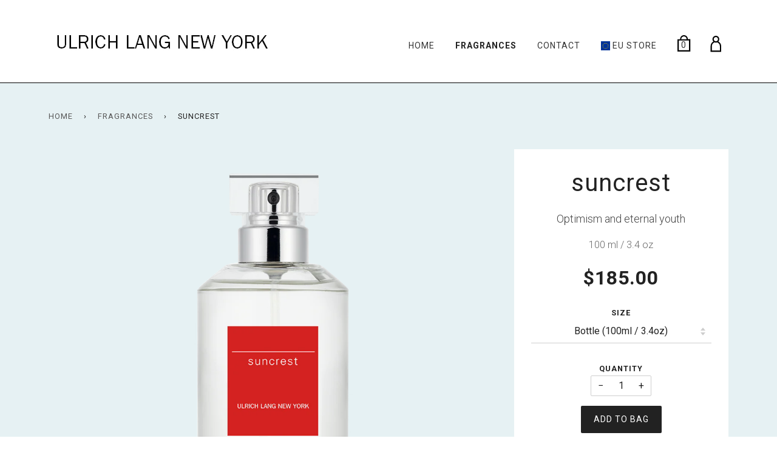

--- FILE ---
content_type: text/html; charset=utf-8
request_url: https://ulrichlangnewyork.com/collections/fragrances/products/suncrest
body_size: 19836
content:
<!doctype html> 
<!--[if lt IE 7]><html class="no-js lt-ie9 lt-ie8 lt-ie7" lang="en"> <![endif]-->
<!--[if IE 7]><html class="no-js lt-ie9 lt-ie8" lang="en"> <![endif]-->
<!--[if IE 8]><html class="no-js lt-ie9" lang="en"> <![endif]-->
<!--[if IE 9 ]><html class="ie9 no-js"> <![endif]-->
<!--[if (gt IE 9)|!(IE)]><!--> <html class="no-js"> <!--<![endif]-->
<head>  <script src="//ulrichlangnewyork.com/cdn/shop/t/2/assets/available_locales.js?v=117538995164175033041533650476" type="text/javascript"></script><script src="https://www.modules4u.biz/shopify/multi-lingo/js/ml.js.php" type="text/javascript"></script>

  <!-- ======================= Pipeline Theme V2.4 ========================= -->
  <meta charset="utf-8">
  <meta http-equiv="X-UA-Compatible" content="IE=edge,chrome=1">

  
    <link rel="shortcut icon" href="//ulrichlangnewyork.com/cdn/shop/files/transparent_32x32.png?v=1614285908" type="image/png">
  

  <!-- Title and description ================================================ -->
  <title>
  suncrest &ndash; Ulrich Lang New York
  </title>

  
  <meta name="description" content="NEW TOP peach, black currant, Sicilian lemon HEART jasmine, lily of the valley BASE DreamwoodTM, cedarwood, ambrox">
  

  <!-- Product meta ========================================================= -->
  <!-- /snippets/social-meta-tags.liquid -->


  <meta property="og:type" content="product">
  <meta property="og:title" content="suncrest">
  
  <meta property="og:image" content="http://ulrichlangnewyork.com/cdn/shop/files/suncrest_bottle_grande.png?v=1684749940">
  <meta property="og:image:secure_url" content="https://ulrichlangnewyork.com/cdn/shop/files/suncrest_bottle_grande.png?v=1684749940">
  
  <meta property="og:image" content="http://ulrichlangnewyork.com/cdn/shop/files/suncrest-sleeve-web_1024x1024-t_grande.png?v=1684789352">
  <meta property="og:image:secure_url" content="https://ulrichlangnewyork.com/cdn/shop/files/suncrest-sleeve-web_1024x1024-t_grande.png?v=1684789352">
  
  <meta property="og:price:amount" content="185.00">
  <meta property="og:price:currency" content="USD">


  <meta property="og:description" content="NEW TOP peach, black currant, Sicilian lemon HEART jasmine, lily of the valley BASE DreamwoodTM, cedarwood, ambrox">

  <meta property="og:url" content="https://ulrichlangnewyork.com/products/suncrest">
  <meta property="og:site_name" content="Ulrich Lang New York">







  <meta name="twitter:card" content="product">
  <meta name="twitter:title" content="suncrest">
  <meta name="twitter:description" content="
NEW

TOP
peach, black currant, Sicilian lemon
HEART
jasmine, lily of the valley
BASE
DreamwoodTM, cedarwood, ambrox">
  <meta name="twitter:image" content="https://ulrichlangnewyork.com/cdn/shop/files/suncrest_bottle_medium.png?v=1684749940">
  <meta name="twitter:image:width" content="240">
  <meta name="twitter:image:height" content="240">
  <meta name="twitter:label1" content="Price">
  
  <meta name="twitter:data1" content="$185.00 USD">
  
  <meta name="twitter:label2" content="Brand">
  <meta name="twitter:data2" content="Ulrich Lang New York">
  



  <!-- Helpers ============================================================== -->
  <link rel="canonical" href="https://ulrichlangnewyork.com/products/suncrest">
  <meta name="viewport" content="width=device-width,initial-scale=1">
  <meta name="theme-color" content="#585858">

  <!-- CSS ================================================================== -->
  <link href="//ulrichlangnewyork.com/cdn/shop/t/2/assets/style.scss.css?v=73637959425060434811726127234" rel="stylesheet" type="text/css" media="all" />

  <!-- Modernizr ============================================================ -->
  <script src="//ulrichlangnewyork.com/cdn/shop/t/2/assets/modernizr.min.js?v=137617515274177302221533650465" type="text/javascript"></script>

  <!-- jQuery v2.2.3 ======================================================== -->
  <script src="//ulrichlangnewyork.com/cdn/shop/t/2/assets/jquery.min.js?v=58211863146907186831533650465" type="text/javascript"></script>

  <!-- /snippets/oldIE-js.liquid -->


<!--[if lt IE 9]>
<script src="//cdnjs.cloudflare.com/ajax/libs/html5shiv/3.7.2/html5shiv.min.js" type="text/javascript"></script>
<script src="//ulrichlangnewyork.com/cdn/shop/t/2/assets/respond.min.js?v=52248677837542619231533650466" type="text/javascript"></script>
<script src="//ulrichlangnewyork.com/cdn/shop/t/2/assets/background_size_emu.js?v=20512233629963367491533650463" type="text/javascript"></script>
<link href="//ulrichlangnewyork.com/cdn/shop/t/2/assets/respond-proxy.html" id="respond-proxy" rel="respond-proxy" />
<link href="//ulrichlangnewyork.com/search?q=bd20378c8ad150187ea166b3f009c97e" id="respond-redirect" rel="respond-redirect" />
<script src="//ulrichlangnewyork.com/search?q=bd20378c8ad150187ea166b3f009c97e" type="text/javascript"></script>
<![endif]-->



  <script>
    var theme = {
      strings: {
        addToCart: "Add to bag",
        soldOut: "Sold Out",
        unavailable: "Unavailable"
      },
      moneyFormat: "${{amount}}"
    }
  </script>

  
  
  
<link href="https://fonts.googleapis.com/css?family=Roboto:300,400" rel="stylesheet">

  <!-- /snippets/fonts.liquid -->

<script src="//ulrichlangnewyork.com/cdn/shop/t/2/assets/webfont.js?v=30949158316048555571533650467" type="text/javascript"></script>
<script type="text/javascript">
  WebFont.load({
    google: {
      families:
        
        
        ["Roboto:400,400italic,700,700italic:latin"]
    },
    timeout: 5000
  });
</script>



  <!-- Header hook for plugins ============================================== -->
  <script src="//ulrichlangnewyork.com/cdn/shop/t/2/assets/wiloke_my_instagram.js?v=169333944208455168121676382006" type="text/javascript"></script>
<script>window.performance && window.performance.mark && window.performance.mark('shopify.content_for_header.start');</script><meta name="facebook-domain-verification" content="b2ij04eedfn22twa7u5u7vb9gi7i2s">
<meta id="shopify-digital-wallet" name="shopify-digital-wallet" content="/2229731401/digital_wallets/dialog">
<meta name="shopify-checkout-api-token" content="856a0d4e4ee53949a3e97b526d674059">
<meta id="in-context-paypal-metadata" data-shop-id="2229731401" data-venmo-supported="true" data-environment="production" data-locale="en_US" data-paypal-v4="true" data-currency="USD">
<link rel="alternate" type="application/json+oembed" href="https://ulrichlangnewyork.com/products/suncrest.oembed">
<script async="async" src="/checkouts/internal/preloads.js?locale=en-US"></script>
<link rel="preconnect" href="https://shop.app" crossorigin="anonymous">
<script async="async" src="https://shop.app/checkouts/internal/preloads.js?locale=en-US&shop_id=2229731401" crossorigin="anonymous"></script>
<script id="apple-pay-shop-capabilities" type="application/json">{"shopId":2229731401,"countryCode":"US","currencyCode":"USD","merchantCapabilities":["supports3DS"],"merchantId":"gid:\/\/shopify\/Shop\/2229731401","merchantName":"Ulrich Lang New York","requiredBillingContactFields":["postalAddress","email","phone"],"requiredShippingContactFields":["postalAddress","email","phone"],"shippingType":"shipping","supportedNetworks":["visa","masterCard","amex"],"total":{"type":"pending","label":"Ulrich Lang New York","amount":"1.00"},"shopifyPaymentsEnabled":true,"supportsSubscriptions":true}</script>
<script id="shopify-features" type="application/json">{"accessToken":"856a0d4e4ee53949a3e97b526d674059","betas":["rich-media-storefront-analytics"],"domain":"ulrichlangnewyork.com","predictiveSearch":true,"shopId":2229731401,"locale":"en"}</script>
<script>var Shopify = Shopify || {};
Shopify.shop = "ulrichlangnewyork-us.myshopify.com";
Shopify.locale = "en";
Shopify.currency = {"active":"USD","rate":"1.0"};
Shopify.country = "US";
Shopify.theme = {"name":"theme-export-ulrichlangnewyork-eu-pipeline-mul","id":33562951753,"schema_name":"Pipeline","schema_version":"2.4","theme_store_id":null,"role":"main"};
Shopify.theme.handle = "null";
Shopify.theme.style = {"id":null,"handle":null};
Shopify.cdnHost = "ulrichlangnewyork.com/cdn";
Shopify.routes = Shopify.routes || {};
Shopify.routes.root = "/";</script>
<script type="module">!function(o){(o.Shopify=o.Shopify||{}).modules=!0}(window);</script>
<script>!function(o){function n(){var o=[];function n(){o.push(Array.prototype.slice.apply(arguments))}return n.q=o,n}var t=o.Shopify=o.Shopify||{};t.loadFeatures=n(),t.autoloadFeatures=n()}(window);</script>
<script>
  window.ShopifyPay = window.ShopifyPay || {};
  window.ShopifyPay.apiHost = "shop.app\/pay";
  window.ShopifyPay.redirectState = null;
</script>
<script id="shop-js-analytics" type="application/json">{"pageType":"product"}</script>
<script defer="defer" async type="module" src="//ulrichlangnewyork.com/cdn/shopifycloud/shop-js/modules/v2/client.init-shop-cart-sync_BN7fPSNr.en.esm.js"></script>
<script defer="defer" async type="module" src="//ulrichlangnewyork.com/cdn/shopifycloud/shop-js/modules/v2/chunk.common_Cbph3Kss.esm.js"></script>
<script defer="defer" async type="module" src="//ulrichlangnewyork.com/cdn/shopifycloud/shop-js/modules/v2/chunk.modal_DKumMAJ1.esm.js"></script>
<script type="module">
  await import("//ulrichlangnewyork.com/cdn/shopifycloud/shop-js/modules/v2/client.init-shop-cart-sync_BN7fPSNr.en.esm.js");
await import("//ulrichlangnewyork.com/cdn/shopifycloud/shop-js/modules/v2/chunk.common_Cbph3Kss.esm.js");
await import("//ulrichlangnewyork.com/cdn/shopifycloud/shop-js/modules/v2/chunk.modal_DKumMAJ1.esm.js");

  window.Shopify.SignInWithShop?.initShopCartSync?.({"fedCMEnabled":true,"windoidEnabled":true});

</script>
<script>
  window.Shopify = window.Shopify || {};
  if (!window.Shopify.featureAssets) window.Shopify.featureAssets = {};
  window.Shopify.featureAssets['shop-js'] = {"shop-cart-sync":["modules/v2/client.shop-cart-sync_CJVUk8Jm.en.esm.js","modules/v2/chunk.common_Cbph3Kss.esm.js","modules/v2/chunk.modal_DKumMAJ1.esm.js"],"init-fed-cm":["modules/v2/client.init-fed-cm_7Fvt41F4.en.esm.js","modules/v2/chunk.common_Cbph3Kss.esm.js","modules/v2/chunk.modal_DKumMAJ1.esm.js"],"init-shop-email-lookup-coordinator":["modules/v2/client.init-shop-email-lookup-coordinator_Cc088_bR.en.esm.js","modules/v2/chunk.common_Cbph3Kss.esm.js","modules/v2/chunk.modal_DKumMAJ1.esm.js"],"init-windoid":["modules/v2/client.init-windoid_hPopwJRj.en.esm.js","modules/v2/chunk.common_Cbph3Kss.esm.js","modules/v2/chunk.modal_DKumMAJ1.esm.js"],"shop-button":["modules/v2/client.shop-button_B0jaPSNF.en.esm.js","modules/v2/chunk.common_Cbph3Kss.esm.js","modules/v2/chunk.modal_DKumMAJ1.esm.js"],"shop-cash-offers":["modules/v2/client.shop-cash-offers_DPIskqss.en.esm.js","modules/v2/chunk.common_Cbph3Kss.esm.js","modules/v2/chunk.modal_DKumMAJ1.esm.js"],"shop-toast-manager":["modules/v2/client.shop-toast-manager_CK7RT69O.en.esm.js","modules/v2/chunk.common_Cbph3Kss.esm.js","modules/v2/chunk.modal_DKumMAJ1.esm.js"],"init-shop-cart-sync":["modules/v2/client.init-shop-cart-sync_BN7fPSNr.en.esm.js","modules/v2/chunk.common_Cbph3Kss.esm.js","modules/v2/chunk.modal_DKumMAJ1.esm.js"],"init-customer-accounts-sign-up":["modules/v2/client.init-customer-accounts-sign-up_CfPf4CXf.en.esm.js","modules/v2/client.shop-login-button_DeIztwXF.en.esm.js","modules/v2/chunk.common_Cbph3Kss.esm.js","modules/v2/chunk.modal_DKumMAJ1.esm.js"],"pay-button":["modules/v2/client.pay-button_CgIwFSYN.en.esm.js","modules/v2/chunk.common_Cbph3Kss.esm.js","modules/v2/chunk.modal_DKumMAJ1.esm.js"],"init-customer-accounts":["modules/v2/client.init-customer-accounts_DQ3x16JI.en.esm.js","modules/v2/client.shop-login-button_DeIztwXF.en.esm.js","modules/v2/chunk.common_Cbph3Kss.esm.js","modules/v2/chunk.modal_DKumMAJ1.esm.js"],"avatar":["modules/v2/client.avatar_BTnouDA3.en.esm.js"],"init-shop-for-new-customer-accounts":["modules/v2/client.init-shop-for-new-customer-accounts_CsZy_esa.en.esm.js","modules/v2/client.shop-login-button_DeIztwXF.en.esm.js","modules/v2/chunk.common_Cbph3Kss.esm.js","modules/v2/chunk.modal_DKumMAJ1.esm.js"],"shop-follow-button":["modules/v2/client.shop-follow-button_BRMJjgGd.en.esm.js","modules/v2/chunk.common_Cbph3Kss.esm.js","modules/v2/chunk.modal_DKumMAJ1.esm.js"],"checkout-modal":["modules/v2/client.checkout-modal_B9Drz_yf.en.esm.js","modules/v2/chunk.common_Cbph3Kss.esm.js","modules/v2/chunk.modal_DKumMAJ1.esm.js"],"shop-login-button":["modules/v2/client.shop-login-button_DeIztwXF.en.esm.js","modules/v2/chunk.common_Cbph3Kss.esm.js","modules/v2/chunk.modal_DKumMAJ1.esm.js"],"lead-capture":["modules/v2/client.lead-capture_DXYzFM3R.en.esm.js","modules/v2/chunk.common_Cbph3Kss.esm.js","modules/v2/chunk.modal_DKumMAJ1.esm.js"],"shop-login":["modules/v2/client.shop-login_CA5pJqmO.en.esm.js","modules/v2/chunk.common_Cbph3Kss.esm.js","modules/v2/chunk.modal_DKumMAJ1.esm.js"],"payment-terms":["modules/v2/client.payment-terms_BxzfvcZJ.en.esm.js","modules/v2/chunk.common_Cbph3Kss.esm.js","modules/v2/chunk.modal_DKumMAJ1.esm.js"]};
</script>
<script>(function() {
  var isLoaded = false;
  function asyncLoad() {
    if (isLoaded) return;
    isLoaded = true;
    var urls = ["https:\/\/cdn.shopify.com\/s\/files\/1\/0691\/7740\/9852\/t\/3\/assets\/loaderb9fe29879be05676f65e08edac7de892.js?v=1690466641\u0026shop=ulrichlangnewyork-us.myshopify.com","https:\/\/storage.nfcube.com\/instafeed-cb2bfd128826257580488afad72bf34d.js?shop=ulrichlangnewyork-us.myshopify.com"];
    for (var i = 0; i < urls.length; i++) {
      var s = document.createElement('script');
      s.type = 'text/javascript';
      s.async = true;
      s.src = urls[i];
      var x = document.getElementsByTagName('script')[0];
      x.parentNode.insertBefore(s, x);
    }
  };
  if(window.attachEvent) {
    window.attachEvent('onload', asyncLoad);
  } else {
    window.addEventListener('load', asyncLoad, false);
  }
})();</script>
<script id="__st">var __st={"a":2229731401,"offset":-18000,"reqid":"eb814ede-cc3d-4d9a-8349-8b4a89b75547-1769762695","pageurl":"ulrichlangnewyork.com\/collections\/fragrances\/products\/suncrest","u":"7d1a5d29c105","p":"product","rtyp":"product","rid":7332317167799};</script>
<script>window.ShopifyPaypalV4VisibilityTracking = true;</script>
<script id="captcha-bootstrap">!function(){'use strict';const t='contact',e='account',n='new_comment',o=[[t,t],['blogs',n],['comments',n],[t,'customer']],c=[[e,'customer_login'],[e,'guest_login'],[e,'recover_customer_password'],[e,'create_customer']],r=t=>t.map((([t,e])=>`form[action*='/${t}']:not([data-nocaptcha='true']) input[name='form_type'][value='${e}']`)).join(','),a=t=>()=>t?[...document.querySelectorAll(t)].map((t=>t.form)):[];function s(){const t=[...o],e=r(t);return a(e)}const i='password',u='form_key',d=['recaptcha-v3-token','g-recaptcha-response','h-captcha-response',i],f=()=>{try{return window.sessionStorage}catch{return}},m='__shopify_v',_=t=>t.elements[u];function p(t,e,n=!1){try{const o=window.sessionStorage,c=JSON.parse(o.getItem(e)),{data:r}=function(t){const{data:e,action:n}=t;return t[m]||n?{data:e,action:n}:{data:t,action:n}}(c);for(const[e,n]of Object.entries(r))t.elements[e]&&(t.elements[e].value=n);n&&o.removeItem(e)}catch(o){console.error('form repopulation failed',{error:o})}}const l='form_type',E='cptcha';function T(t){t.dataset[E]=!0}const w=window,h=w.document,L='Shopify',v='ce_forms',y='captcha';let A=!1;((t,e)=>{const n=(g='f06e6c50-85a8-45c8-87d0-21a2b65856fe',I='https://cdn.shopify.com/shopifycloud/storefront-forms-hcaptcha/ce_storefront_forms_captcha_hcaptcha.v1.5.2.iife.js',D={infoText:'Protected by hCaptcha',privacyText:'Privacy',termsText:'Terms'},(t,e,n)=>{const o=w[L][v],c=o.bindForm;if(c)return c(t,g,e,D).then(n);var r;o.q.push([[t,g,e,D],n]),r=I,A||(h.body.append(Object.assign(h.createElement('script'),{id:'captcha-provider',async:!0,src:r})),A=!0)});var g,I,D;w[L]=w[L]||{},w[L][v]=w[L][v]||{},w[L][v].q=[],w[L][y]=w[L][y]||{},w[L][y].protect=function(t,e){n(t,void 0,e),T(t)},Object.freeze(w[L][y]),function(t,e,n,w,h,L){const[v,y,A,g]=function(t,e,n){const i=e?o:[],u=t?c:[],d=[...i,...u],f=r(d),m=r(i),_=r(d.filter((([t,e])=>n.includes(e))));return[a(f),a(m),a(_),s()]}(w,h,L),I=t=>{const e=t.target;return e instanceof HTMLFormElement?e:e&&e.form},D=t=>v().includes(t);t.addEventListener('submit',(t=>{const e=I(t);if(!e)return;const n=D(e)&&!e.dataset.hcaptchaBound&&!e.dataset.recaptchaBound,o=_(e),c=g().includes(e)&&(!o||!o.value);(n||c)&&t.preventDefault(),c&&!n&&(function(t){try{if(!f())return;!function(t){const e=f();if(!e)return;const n=_(t);if(!n)return;const o=n.value;o&&e.removeItem(o)}(t);const e=Array.from(Array(32),(()=>Math.random().toString(36)[2])).join('');!function(t,e){_(t)||t.append(Object.assign(document.createElement('input'),{type:'hidden',name:u})),t.elements[u].value=e}(t,e),function(t,e){const n=f();if(!n)return;const o=[...t.querySelectorAll(`input[type='${i}']`)].map((({name:t})=>t)),c=[...d,...o],r={};for(const[a,s]of new FormData(t).entries())c.includes(a)||(r[a]=s);n.setItem(e,JSON.stringify({[m]:1,action:t.action,data:r}))}(t,e)}catch(e){console.error('failed to persist form',e)}}(e),e.submit())}));const S=(t,e)=>{t&&!t.dataset[E]&&(n(t,e.some((e=>e===t))),T(t))};for(const o of['focusin','change'])t.addEventListener(o,(t=>{const e=I(t);D(e)&&S(e,y())}));const B=e.get('form_key'),M=e.get(l),P=B&&M;t.addEventListener('DOMContentLoaded',(()=>{const t=y();if(P)for(const e of t)e.elements[l].value===M&&p(e,B);[...new Set([...A(),...v().filter((t=>'true'===t.dataset.shopifyCaptcha))])].forEach((e=>S(e,t)))}))}(h,new URLSearchParams(w.location.search),n,t,e,['guest_login'])})(!0,!0)}();</script>
<script integrity="sha256-4kQ18oKyAcykRKYeNunJcIwy7WH5gtpwJnB7kiuLZ1E=" data-source-attribution="shopify.loadfeatures" defer="defer" src="//ulrichlangnewyork.com/cdn/shopifycloud/storefront/assets/storefront/load_feature-a0a9edcb.js" crossorigin="anonymous"></script>
<script crossorigin="anonymous" defer="defer" src="//ulrichlangnewyork.com/cdn/shopifycloud/storefront/assets/shopify_pay/storefront-65b4c6d7.js?v=20250812"></script>
<script data-source-attribution="shopify.dynamic_checkout.dynamic.init">var Shopify=Shopify||{};Shopify.PaymentButton=Shopify.PaymentButton||{isStorefrontPortableWallets:!0,init:function(){window.Shopify.PaymentButton.init=function(){};var t=document.createElement("script");t.src="https://ulrichlangnewyork.com/cdn/shopifycloud/portable-wallets/latest/portable-wallets.en.js",t.type="module",document.head.appendChild(t)}};
</script>
<script data-source-attribution="shopify.dynamic_checkout.buyer_consent">
  function portableWalletsHideBuyerConsent(e){var t=document.getElementById("shopify-buyer-consent"),n=document.getElementById("shopify-subscription-policy-button");t&&n&&(t.classList.add("hidden"),t.setAttribute("aria-hidden","true"),n.removeEventListener("click",e))}function portableWalletsShowBuyerConsent(e){var t=document.getElementById("shopify-buyer-consent"),n=document.getElementById("shopify-subscription-policy-button");t&&n&&(t.classList.remove("hidden"),t.removeAttribute("aria-hidden"),n.addEventListener("click",e))}window.Shopify?.PaymentButton&&(window.Shopify.PaymentButton.hideBuyerConsent=portableWalletsHideBuyerConsent,window.Shopify.PaymentButton.showBuyerConsent=portableWalletsShowBuyerConsent);
</script>
<script data-source-attribution="shopify.dynamic_checkout.cart.bootstrap">document.addEventListener("DOMContentLoaded",(function(){function t(){return document.querySelector("shopify-accelerated-checkout-cart, shopify-accelerated-checkout")}if(t())Shopify.PaymentButton.init();else{new MutationObserver((function(e,n){t()&&(Shopify.PaymentButton.init(),n.disconnect())})).observe(document.body,{childList:!0,subtree:!0})}}));
</script>
<link id="shopify-accelerated-checkout-styles" rel="stylesheet" media="screen" href="https://ulrichlangnewyork.com/cdn/shopifycloud/portable-wallets/latest/accelerated-checkout-backwards-compat.css" crossorigin="anonymous">
<style id="shopify-accelerated-checkout-cart">
        #shopify-buyer-consent {
  margin-top: 1em;
  display: inline-block;
  width: 100%;
}

#shopify-buyer-consent.hidden {
  display: none;
}

#shopify-subscription-policy-button {
  background: none;
  border: none;
  padding: 0;
  text-decoration: underline;
  font-size: inherit;
  cursor: pointer;
}

#shopify-subscription-policy-button::before {
  box-shadow: none;
}

      </style>

<script>window.performance && window.performance.mark && window.performance.mark('shopify.content_for_header.end');</script> <script>window.BOLD = window.BOLD || {};
    window.BOLD.common = window.BOLD.common || {};
    window.BOLD.common.Shopify = window.BOLD.common.Shopify || {};
    window.BOLD.common.Shopify.shop = {
        domain: 'ulrichlangnewyork.com',
        permanent_domain: 'ulrichlangnewyork-us.myshopify.com',
        url: 'https://ulrichlangnewyork.com',
        secure_url: 'https://ulrichlangnewyork.com',
        money_format: "${{amount}}",
        currency: "USD"
    };
    window.BOLD.common.Shopify.customer = {
        id: null,
        tags: null,
    };
    window.BOLD.common.Shopify.cart = {"note":null,"attributes":{},"original_total_price":0,"total_price":0,"total_discount":0,"total_weight":0.0,"item_count":0,"items":[],"requires_shipping":false,"currency":"USD","items_subtotal_price":0,"cart_level_discount_applications":[],"checkout_charge_amount":0};
    window.BOLD.common.template = 'product.suncrest';window.BOLD.common.Shopify.formatMoney = function(money, format) {
        function n(t, e) {
            return "undefined" == typeof t ? e : t
        }
        function r(t, e, r, i) {
            if (e = n(e, 2),
            r = n(r, ","),
            i = n(i, "."),
            isNaN(t) || null == t)
                return 0;
            t = (t / 100).toFixed(e);
            var o = t.split(".")
              , a = o[0].replace(/(\d)(?=(\d\d\d)+(?!\d))/g, "$1" + r)
              , s = o[1] ? i + o[1] : "";
            return a + s
        }
        "string" == typeof money && (money = money.replace(".", ""));
        var i = ""
          , o = /\{\{\s*(\w+)\s*\}\}/
          , a = format || window.BOLD.common.Shopify.shop.money_format || window.Shopify.money_format || "$ {{ amount }}";
        switch (a.match(o)[1]) {
            case "amount":
                i = r(money, 2);
                break;
            case "amount_no_decimals":
                i = r(money, 0);
                break;
            case "amount_with_comma_separator":
                i = r(money, 2, ".", ",");
                break;
            case "amount_no_decimals_with_comma_separator":
                i = r(money, 0, ".", ",");
                break;
            case "amount_with_space_separator":
                i = r(money, 2, ".", " ");
                break;
            case "amount_no_decimals_with_space_separator":
                i = r(money, 0, ".", " ");
                break;
        }
        return a.replace(o, i);
    };
    window.BOLD.common.Shopify.saveProduct = function (handle, product) {
        if (typeof handle === 'string' && typeof window.BOLD.common.Shopify.products[handle] === 'undefined') {
            if (typeof product === 'number') {
                window.BOLD.common.Shopify.handles[product] = handle;
                product = { id: product };
            }
            window.BOLD.common.Shopify.products[handle] = product;
        }
    };
    window.BOLD.common.Shopify.saveVariant = function (variant_id, variant) {
        if (typeof variant_id === 'number' && typeof window.BOLD.common.Shopify.variants[variant_id] === 'undefined') {
            window.BOLD.common.Shopify.variants[variant_id] = variant;
        }
    };window.BOLD.common.Shopify.products = window.BOLD.common.Shopify.products || {};
    window.BOLD.common.Shopify.variants = window.BOLD.common.Shopify.variants || {};
    window.BOLD.common.Shopify.handles = window.BOLD.common.Shopify.handles || {};window.BOLD.common.Shopify.saveProduct("suncrest", 7332317167799);window.BOLD.common.Shopify.saveVariant(41822134534327, { product_id: 7332317167799, product_handle: "suncrest", price: 18500, group_id: '', csp_metafield: {}});window.BOLD.common.Shopify.saveProduct("discovery-kit", 7355981332663);window.BOLD.common.Shopify.saveVariant(41892557979831, { product_id: 7355981332663, product_handle: "discovery-kit", price: 4500, group_id: '', csp_metafield: {}});window.BOLD.common.Shopify.saveProduct("suncrest", 7332317167799);window.BOLD.common.Shopify.saveVariant(41822134534327, { product_id: 7332317167799, product_handle: "suncrest", price: 18500, group_id: '', csp_metafield: {}});window.BOLD.common.Shopify.saveProduct("lethe", 6565072699575);window.BOLD.common.Shopify.saveVariant(39310545846455, { product_id: 6565072699575, product_handle: "lethe", price: 14500, group_id: '', csp_metafield: {}});window.BOLD.common.Shopify.saveProduct("17-nandan-road-pre-order", 1490505334857);window.BOLD.common.Shopify.saveVariant(12790806577225, { product_id: 1490505334857, product_handle: "17-nandan-road-pre-order", price: 14500, group_id: '', csp_metafield: {}});window.BOLD.common.Shopify.saveProduct("apsu", 1427738755145);window.BOLD.common.Shopify.saveVariant(12453217697865, { product_id: 1427738755145, product_handle: "apsu", price: 14500, group_id: '', csp_metafield: {}});window.BOLD.common.Shopify.saveProduct("aperture", 1427738165321);window.BOLD.common.Shopify.saveVariant(12453215404105, { product_id: 1427738165321, product_handle: "aperture", price: 20000, group_id: '', csp_metafield: {}});window.BOLD.common.Shopify.saveProduct("lightscape", 1427738427465);window.BOLD.common.Shopify.saveVariant(12453217009737, { product_id: 1427738427465, product_handle: "lightscape", price: 14500, group_id: '', csp_metafield: {}});window.BOLD.common.Shopify.saveProduct("nightscape", 1427738525769);window.BOLD.common.Shopify.saveVariant(12453217337417, { product_id: 1427738525769, product_handle: "nightscape", price: 14500, group_id: '', csp_metafield: {}});window.BOLD.common.Shopify.saveProduct("anvers-2", 1427738624073);window.BOLD.common.Shopify.saveVariant(12453217566793, { product_id: 1427738624073, product_handle: "anvers-2", price: 14500, group_id: '', csp_metafield: {}});window.BOLD.common.Shopify.saveProduct("anvers", 1427738689609);window.BOLD.common.Shopify.saveVariant(12613836275785, { product_id: 1427738689609, product_handle: "anvers", price: 14500, group_id: '', csp_metafield: {}});window.BOLD.common.Shopify.metafields = window.BOLD.common.Shopify.metafields || {};window.BOLD.common.Shopify.metafields["bold_rp"] = {};</script><!--
   <script>
    function loadjQuery(e,t){var n=document.createElement("script");n.setAttribute("src",e);n.onload=t;n.onreadystatechange=function(){if(this.readyState=="complete"||this.readyState=="loaded")t()};document.getElementsByTagName("head")[0].appendChild(n)}function main(){
    var $cr=jQuery.noConflict();var old_src;$cr(document).ready(function(){$cr(".cr_form").submit(function(){$cr(this).find('.clever_form_error').removeClass('clever_form_error');$cr(this).find('.clever_form_note').remove();$cr(this).find(".musthave").find('input, textarea').each(function(){if(jQuery.trim($cr(this).val())==""||($cr(this).is(':checkbox'))||($cr(this).is(':radio'))){if($cr(this).is(':checkbox')||($cr(this).is(':radio'))){if(!$cr(this).parents(".cr_ipe_item").find(":checked").is(":checked")){$cr(this).parents(".cr_ipe_item").addClass('clever_form_error')}}else{$cr(this).addClass('clever_form_error')}}});if($cr(this).attr("action").search(document.domain)>0&&$cr(".cr_form").attr("action").search("wcs")>0){var cr_email=$cr(this).find('input[name=email]');var unsub=false;if($cr("input['name=cr_subunsubscribe'][value='false']").length){if($cr("input['name=cr_subunsubscribe'][value='false']").is(":checked")){unsub=true}}if(cr_email.val()&&!unsub){$cr.ajax({type:"GET",url:$cr(".cr_form").attr("action").replace("wcs","check_email")+$cr(this).find('input[name=email]').val(),success:function(data){if(data){cr_email.addClass('clever_form_error').before("<div class='clever_form_note cr_font'>"+data+"</div>");return false}},async:false})}var cr_captcha=$cr(this).find('input[name=captcha]');if(cr_captcha.val()){$cr.ajax({type:"GET",url:$cr(".cr_form").attr("action").replace("wcs","check_captcha")+$cr(this).find('input[name=captcha]').val(),success:function(data){if(data){cr_captcha.addClass('clever_form_error').after("<div style='display:block' class='clever_form_note cr_font'>"+data+"</div>");return false}},async:false})}}if($cr(this).find('.clever_form_error').length){return false}return true});$cr('input[class*="cr_number"]').change(function(){if(isNaN($cr(this).val())){$cr(this).val(1)}if($cr(this).attr("min")){if(($cr(this).val()*1)<($cr(this).attr("min")*1)){$cr(this).val($cr(this).attr("min"))}}if($cr(this).attr("max")){if(($cr(this).val()*1)>($cr(this).attr("max")*1)){$cr(this).val($cr(this).attr("max"))}}});old_src=$cr("div[rel='captcha'] img:not(.captcha2_reload)").attr("src");if($cr("div[rel='captcha'] img:not(.captcha2_reload)").length!=0){captcha_reload()}});function captcha_reload(){var timestamp=new Date().getTime();$cr("div[rel='captcha'] img:not(.captcha2_reload)").attr("src","");$cr("div[rel='captcha'] img:not(.captcha2_reload)").attr("src",old_src+"?t="+timestamp);return false}

    $cr(document).ready(function(){
      setTimeout( function(){
        $cr("#cr_embeded_form").fadeIn();
      }, 2000);

      $cr(".cr_embed_close_form").click(function(e){
          $cr("#cr_embeded_form").hide();
      });
    });

    }
    if(typeof jQuery==="undefined"){loadjQuery("//ajax.googleapis.com/ajax/libs/jquery/1.4.2/jquery.min.js",main)}else{main()}
  </script>
-->

  <style>
  * {box-sizing: border-box;}
  .cr-mail-responsive, .cr-mail-responsive * {box-sizing: unset;}
  .cr_site{margin:0;padding:75px 0 0 0;text-align:center;background-color:#eeeeee;}
  .cr_font{font-size: 14px;font-family: Arial;}
  .cr_page{width: 100% !important;max-width:640px}
  .cr_body{box-shadow: 0px 0px 14px 0px rgba(0,0,0,0.25);border-radius:0px;line-height:150%;font-family:Helvetica;font-size:12px;color:#333333;}
  .cr_body h2, .cr_header h2{font-size:22px;line-height:28px;margin:0 0 10px 0;}
  .cr_body h1, .cr_header h2{font-size:28px;margin-bottom:15px;padding:0;margin-top:0;}
  .wrapper, .cr_page{margin:0 auto 10px auto;text-align:left;}
  .cr_header{text-align:center;background: transparent !Important;}
  .cr_header img {max-width: 100%;}
  .cr_body label, .cr_body .label{float:none;clear:both;display:inline-block;width:auto;margin-top:8px;text-align:left;font-weight:bold;position:relative;}
  .cr_body .no-label{font-weight: normal;}
  .cr_body #editable_content{padding:20px;}
  .editable-content {padding:20px}
  .cr_button{display:inline-block;font-family:'Helvetica', Arial, sans-serif;width:auto;white-space:nowrap;height:32px;margin:5px 0;padding:0 22px;text-decoration:none;text-align:center;font-weight:bold;font-style:normal;font-size:15px;line-height:32px;cursor:pointer;border:0;-moz-border-radius:4px;border-radius:4px;-webkit-border-radius:4px;vertical-align:top;}
  .cr_button{background-color:#333;color:#ffffff;}
  .cr_button:hover,.cr_button-small:hover{opacity:0.7;filter:alpha(opacity=70);}
  .powered{padding:20px 0;width:560px;margin:0 auto;}
  .cr_ipe_item label{line-height:150%;font-size:14px;}
  .cr_ipe_item textarea{background: none repeat scroll 0 0 #ffffff;border-radius:3px;border: 1px solid #ccc;font-family: Helvetica;font-size: 16px;}
  .cr_ipe_item input{background: none repeat scroll 0 0 #ffffff;border-radius:3px;border: 1px solid #ccc;padding: 12px;font-family: Helvetica;font-size: 16px;}
  .cr_ipe_item select{background: none repeat scroll 0 0 #ffffff;border-radius:3px;border: 1px solid #ccc;padding: 12px !Important;display: block;margin: 0;padding: 5px;width: 100%;font-family: Helvetica;font-size: 16px;}
  .cr_ipe_item input.cr_ipe_radio, input.cr_ipe_checkbox{-moz-binding: none;-moz-box-sizing: border-box;background-color: -moz-field !important;border: 2px inset ThreeDFace !important;color: -moz-fieldtext !important;cursor: default;height: 13px;padding: 0 !important;width: 13px;}
  .cr_ipe_item input.cr_ipe_radio{-moz-appearance: radio;border-radius: 100% 100% 100% 100% !important;margin: 3px 3px 0 5px;}
  .cr_ipe_item{margin: 0px 10px; padding: 0;}
  .submit_container{text-align:center}
  .cr_ipe_item.inactive{display:none;}
  .imprint{font-size:0.8em;}
  .cr_captcha{padding-left:130px;}
  .cr_error{font-size:1.1em;padding:10px;}
  .clever_form_error{background-color:#f99; color:#000; border:1px solid #f22 !important}
  .clever_form_note {margin:26px 0 0 3px;position:absolute;display:inline; padding: 2px 4px; font-weight:bold;background-color:#f2ecb5; color:#000; font-size:12px !important;  }
  .cr_form-flex{display: flex;}
  .cr_form-flex>.cr_form-inputgroup{flex-grow:1;margin-right: 5px;}
  .cr_form-flex>.cr_form-inputgroup:last-child{margin-right: 0px;}
  .cr_form-flex input{width:100%;}

  .cr_site {background-color:#eee;}
  .cr_header {color:#000000;}
  .cr_body {background-color:#ffffff;font-size:12px;color:#000000;}
  .cr_hr {background-color:#ccc;}
  .cr_site a {color:#0084ff;}
  .imprint{color:#000;}

  </style>


  <style id="style">
  .cr_site {background-color:#ffffff;}
  .cr_body {color:#000000;background-color:#ffffff;}
  .cr_header {color:#b86954;}
  .cr_hr {background-color:#b86954;color:#b86954;}
  .cr_site a {color:#b86954;}
  .imprint {color:#b86954;}
  .cr_page {width:auto;max-width:640px;}
  .cr_form-input {border-color: #abb0b2}
  .cr_form-input::placeholder {color: #abb0b2}
  .cr_button {background-color:transparent;color:#b86954;font-weight:100; border: 1px solid #b86954; border-radius: 0;}
  .clever_form_error{border:1px solid #b86954 !important}

  .responsive-wide-image {
    opacity: 1 !important;
  }
  </style>

  <style>
    .container-padding {
      padding: 15px;
    }

    .title-font-size {
      font-size: 2.5em;
      font-weight: 100;
    }


    @media (min-width: 800px) {
      .container-padding {
        padding: 40px 90px;
      }
      .title-font-size {
        font-size: 3em;
      }
    }
  </style>
<link href="https://monorail-edge.shopifysvc.com" rel="dns-prefetch">
<script>(function(){if ("sendBeacon" in navigator && "performance" in window) {try {var session_token_from_headers = performance.getEntriesByType('navigation')[0].serverTiming.find(x => x.name == '_s').description;} catch {var session_token_from_headers = undefined;}var session_cookie_matches = document.cookie.match(/_shopify_s=([^;]*)/);var session_token_from_cookie = session_cookie_matches && session_cookie_matches.length === 2 ? session_cookie_matches[1] : "";var session_token = session_token_from_headers || session_token_from_cookie || "";function handle_abandonment_event(e) {var entries = performance.getEntries().filter(function(entry) {return /monorail-edge.shopifysvc.com/.test(entry.name);});if (!window.abandonment_tracked && entries.length === 0) {window.abandonment_tracked = true;var currentMs = Date.now();var navigation_start = performance.timing.navigationStart;var payload = {shop_id: 2229731401,url: window.location.href,navigation_start,duration: currentMs - navigation_start,session_token,page_type: "product"};window.navigator.sendBeacon("https://monorail-edge.shopifysvc.com/v1/produce", JSON.stringify({schema_id: "online_store_buyer_site_abandonment/1.1",payload: payload,metadata: {event_created_at_ms: currentMs,event_sent_at_ms: currentMs}}));}}window.addEventListener('pagehide', handle_abandonment_event);}}());</script>
<script id="web-pixels-manager-setup">(function e(e,d,r,n,o){if(void 0===o&&(o={}),!Boolean(null===(a=null===(i=window.Shopify)||void 0===i?void 0:i.analytics)||void 0===a?void 0:a.replayQueue)){var i,a;window.Shopify=window.Shopify||{};var t=window.Shopify;t.analytics=t.analytics||{};var s=t.analytics;s.replayQueue=[],s.publish=function(e,d,r){return s.replayQueue.push([e,d,r]),!0};try{self.performance.mark("wpm:start")}catch(e){}var l=function(){var e={modern:/Edge?\/(1{2}[4-9]|1[2-9]\d|[2-9]\d{2}|\d{4,})\.\d+(\.\d+|)|Firefox\/(1{2}[4-9]|1[2-9]\d|[2-9]\d{2}|\d{4,})\.\d+(\.\d+|)|Chrom(ium|e)\/(9{2}|\d{3,})\.\d+(\.\d+|)|(Maci|X1{2}).+ Version\/(15\.\d+|(1[6-9]|[2-9]\d|\d{3,})\.\d+)([,.]\d+|)( \(\w+\)|)( Mobile\/\w+|) Safari\/|Chrome.+OPR\/(9{2}|\d{3,})\.\d+\.\d+|(CPU[ +]OS|iPhone[ +]OS|CPU[ +]iPhone|CPU IPhone OS|CPU iPad OS)[ +]+(15[._]\d+|(1[6-9]|[2-9]\d|\d{3,})[._]\d+)([._]\d+|)|Android:?[ /-](13[3-9]|1[4-9]\d|[2-9]\d{2}|\d{4,})(\.\d+|)(\.\d+|)|Android.+Firefox\/(13[5-9]|1[4-9]\d|[2-9]\d{2}|\d{4,})\.\d+(\.\d+|)|Android.+Chrom(ium|e)\/(13[3-9]|1[4-9]\d|[2-9]\d{2}|\d{4,})\.\d+(\.\d+|)|SamsungBrowser\/([2-9]\d|\d{3,})\.\d+/,legacy:/Edge?\/(1[6-9]|[2-9]\d|\d{3,})\.\d+(\.\d+|)|Firefox\/(5[4-9]|[6-9]\d|\d{3,})\.\d+(\.\d+|)|Chrom(ium|e)\/(5[1-9]|[6-9]\d|\d{3,})\.\d+(\.\d+|)([\d.]+$|.*Safari\/(?![\d.]+ Edge\/[\d.]+$))|(Maci|X1{2}).+ Version\/(10\.\d+|(1[1-9]|[2-9]\d|\d{3,})\.\d+)([,.]\d+|)( \(\w+\)|)( Mobile\/\w+|) Safari\/|Chrome.+OPR\/(3[89]|[4-9]\d|\d{3,})\.\d+\.\d+|(CPU[ +]OS|iPhone[ +]OS|CPU[ +]iPhone|CPU IPhone OS|CPU iPad OS)[ +]+(10[._]\d+|(1[1-9]|[2-9]\d|\d{3,})[._]\d+)([._]\d+|)|Android:?[ /-](13[3-9]|1[4-9]\d|[2-9]\d{2}|\d{4,})(\.\d+|)(\.\d+|)|Mobile Safari.+OPR\/([89]\d|\d{3,})\.\d+\.\d+|Android.+Firefox\/(13[5-9]|1[4-9]\d|[2-9]\d{2}|\d{4,})\.\d+(\.\d+|)|Android.+Chrom(ium|e)\/(13[3-9]|1[4-9]\d|[2-9]\d{2}|\d{4,})\.\d+(\.\d+|)|Android.+(UC? ?Browser|UCWEB|U3)[ /]?(15\.([5-9]|\d{2,})|(1[6-9]|[2-9]\d|\d{3,})\.\d+)\.\d+|SamsungBrowser\/(5\.\d+|([6-9]|\d{2,})\.\d+)|Android.+MQ{2}Browser\/(14(\.(9|\d{2,})|)|(1[5-9]|[2-9]\d|\d{3,})(\.\d+|))(\.\d+|)|K[Aa][Ii]OS\/(3\.\d+|([4-9]|\d{2,})\.\d+)(\.\d+|)/},d=e.modern,r=e.legacy,n=navigator.userAgent;return n.match(d)?"modern":n.match(r)?"legacy":"unknown"}(),u="modern"===l?"modern":"legacy",c=(null!=n?n:{modern:"",legacy:""})[u],f=function(e){return[e.baseUrl,"/wpm","/b",e.hashVersion,"modern"===e.buildTarget?"m":"l",".js"].join("")}({baseUrl:d,hashVersion:r,buildTarget:u}),m=function(e){var d=e.version,r=e.bundleTarget,n=e.surface,o=e.pageUrl,i=e.monorailEndpoint;return{emit:function(e){var a=e.status,t=e.errorMsg,s=(new Date).getTime(),l=JSON.stringify({metadata:{event_sent_at_ms:s},events:[{schema_id:"web_pixels_manager_load/3.1",payload:{version:d,bundle_target:r,page_url:o,status:a,surface:n,error_msg:t},metadata:{event_created_at_ms:s}}]});if(!i)return console&&console.warn&&console.warn("[Web Pixels Manager] No Monorail endpoint provided, skipping logging."),!1;try{return self.navigator.sendBeacon.bind(self.navigator)(i,l)}catch(e){}var u=new XMLHttpRequest;try{return u.open("POST",i,!0),u.setRequestHeader("Content-Type","text/plain"),u.send(l),!0}catch(e){return console&&console.warn&&console.warn("[Web Pixels Manager] Got an unhandled error while logging to Monorail."),!1}}}}({version:r,bundleTarget:l,surface:e.surface,pageUrl:self.location.href,monorailEndpoint:e.monorailEndpoint});try{o.browserTarget=l,function(e){var d=e.src,r=e.async,n=void 0===r||r,o=e.onload,i=e.onerror,a=e.sri,t=e.scriptDataAttributes,s=void 0===t?{}:t,l=document.createElement("script"),u=document.querySelector("head"),c=document.querySelector("body");if(l.async=n,l.src=d,a&&(l.integrity=a,l.crossOrigin="anonymous"),s)for(var f in s)if(Object.prototype.hasOwnProperty.call(s,f))try{l.dataset[f]=s[f]}catch(e){}if(o&&l.addEventListener("load",o),i&&l.addEventListener("error",i),u)u.appendChild(l);else{if(!c)throw new Error("Did not find a head or body element to append the script");c.appendChild(l)}}({src:f,async:!0,onload:function(){if(!function(){var e,d;return Boolean(null===(d=null===(e=window.Shopify)||void 0===e?void 0:e.analytics)||void 0===d?void 0:d.initialized)}()){var d=window.webPixelsManager.init(e)||void 0;if(d){var r=window.Shopify.analytics;r.replayQueue.forEach((function(e){var r=e[0],n=e[1],o=e[2];d.publishCustomEvent(r,n,o)})),r.replayQueue=[],r.publish=d.publishCustomEvent,r.visitor=d.visitor,r.initialized=!0}}},onerror:function(){return m.emit({status:"failed",errorMsg:"".concat(f," has failed to load")})},sri:function(e){var d=/^sha384-[A-Za-z0-9+/=]+$/;return"string"==typeof e&&d.test(e)}(c)?c:"",scriptDataAttributes:o}),m.emit({status:"loading"})}catch(e){m.emit({status:"failed",errorMsg:(null==e?void 0:e.message)||"Unknown error"})}}})({shopId: 2229731401,storefrontBaseUrl: "https://ulrichlangnewyork.com",extensionsBaseUrl: "https://extensions.shopifycdn.com/cdn/shopifycloud/web-pixels-manager",monorailEndpoint: "https://monorail-edge.shopifysvc.com/unstable/produce_batch",surface: "storefront-renderer",enabledBetaFlags: ["2dca8a86"],webPixelsConfigList: [{"id":"145588407","configuration":"{\"pixel_id\":\"3866867556661226\",\"pixel_type\":\"facebook_pixel\",\"metaapp_system_user_token\":\"-\"}","eventPayloadVersion":"v1","runtimeContext":"OPEN","scriptVersion":"ca16bc87fe92b6042fbaa3acc2fbdaa6","type":"APP","apiClientId":2329312,"privacyPurposes":["ANALYTICS","MARKETING","SALE_OF_DATA"],"dataSharingAdjustments":{"protectedCustomerApprovalScopes":["read_customer_address","read_customer_email","read_customer_name","read_customer_personal_data","read_customer_phone"]}},{"id":"shopify-app-pixel","configuration":"{}","eventPayloadVersion":"v1","runtimeContext":"STRICT","scriptVersion":"0450","apiClientId":"shopify-pixel","type":"APP","privacyPurposes":["ANALYTICS","MARKETING"]},{"id":"shopify-custom-pixel","eventPayloadVersion":"v1","runtimeContext":"LAX","scriptVersion":"0450","apiClientId":"shopify-pixel","type":"CUSTOM","privacyPurposes":["ANALYTICS","MARKETING"]}],isMerchantRequest: false,initData: {"shop":{"name":"Ulrich Lang New York","paymentSettings":{"currencyCode":"USD"},"myshopifyDomain":"ulrichlangnewyork-us.myshopify.com","countryCode":"US","storefrontUrl":"https:\/\/ulrichlangnewyork.com"},"customer":null,"cart":null,"checkout":null,"productVariants":[{"price":{"amount":185.0,"currencyCode":"USD"},"product":{"title":"suncrest","vendor":"Ulrich Lang New York","id":"7332317167799","untranslatedTitle":"suncrest","url":"\/products\/suncrest","type":"fragrance"},"id":"41822134534327","image":{"src":"\/\/ulrichlangnewyork.com\/cdn\/shop\/files\/suncrest_bottle.png?v=1684749940"},"sku":"01","title":"Bottle (100ml \/ 3.4oz)","untranslatedTitle":"Bottle (100ml \/ 3.4oz)"}],"purchasingCompany":null},},"https://ulrichlangnewyork.com/cdn","1d2a099fw23dfb22ep557258f5m7a2edbae",{"modern":"","legacy":""},{"shopId":"2229731401","storefrontBaseUrl":"https:\/\/ulrichlangnewyork.com","extensionBaseUrl":"https:\/\/extensions.shopifycdn.com\/cdn\/shopifycloud\/web-pixels-manager","surface":"storefront-renderer","enabledBetaFlags":"[\"2dca8a86\"]","isMerchantRequest":"false","hashVersion":"1d2a099fw23dfb22ep557258f5m7a2edbae","publish":"custom","events":"[[\"page_viewed\",{}],[\"product_viewed\",{\"productVariant\":{\"price\":{\"amount\":185.0,\"currencyCode\":\"USD\"},\"product\":{\"title\":\"suncrest\",\"vendor\":\"Ulrich Lang New York\",\"id\":\"7332317167799\",\"untranslatedTitle\":\"suncrest\",\"url\":\"\/products\/suncrest\",\"type\":\"fragrance\"},\"id\":\"41822134534327\",\"image\":{\"src\":\"\/\/ulrichlangnewyork.com\/cdn\/shop\/files\/suncrest_bottle.png?v=1684749940\"},\"sku\":\"01\",\"title\":\"Bottle (100ml \/ 3.4oz)\",\"untranslatedTitle\":\"Bottle (100ml \/ 3.4oz)\"}}]]"});</script><script>
  window.ShopifyAnalytics = window.ShopifyAnalytics || {};
  window.ShopifyAnalytics.meta = window.ShopifyAnalytics.meta || {};
  window.ShopifyAnalytics.meta.currency = 'USD';
  var meta = {"product":{"id":7332317167799,"gid":"gid:\/\/shopify\/Product\/7332317167799","vendor":"Ulrich Lang New York","type":"fragrance","handle":"suncrest","variants":[{"id":41822134534327,"price":18500,"name":"suncrest - Bottle (100ml \/ 3.4oz)","public_title":"Bottle (100ml \/ 3.4oz)","sku":"01"}],"remote":false},"page":{"pageType":"product","resourceType":"product","resourceId":7332317167799,"requestId":"eb814ede-cc3d-4d9a-8349-8b4a89b75547-1769762695"}};
  for (var attr in meta) {
    window.ShopifyAnalytics.meta[attr] = meta[attr];
  }
</script>
<script class="analytics">
  (function () {
    var customDocumentWrite = function(content) {
      var jquery = null;

      if (window.jQuery) {
        jquery = window.jQuery;
      } else if (window.Checkout && window.Checkout.$) {
        jquery = window.Checkout.$;
      }

      if (jquery) {
        jquery('body').append(content);
      }
    };

    var hasLoggedConversion = function(token) {
      if (token) {
        return document.cookie.indexOf('loggedConversion=' + token) !== -1;
      }
      return false;
    }

    var setCookieIfConversion = function(token) {
      if (token) {
        var twoMonthsFromNow = new Date(Date.now());
        twoMonthsFromNow.setMonth(twoMonthsFromNow.getMonth() + 2);

        document.cookie = 'loggedConversion=' + token + '; expires=' + twoMonthsFromNow;
      }
    }

    var trekkie = window.ShopifyAnalytics.lib = window.trekkie = window.trekkie || [];
    if (trekkie.integrations) {
      return;
    }
    trekkie.methods = [
      'identify',
      'page',
      'ready',
      'track',
      'trackForm',
      'trackLink'
    ];
    trekkie.factory = function(method) {
      return function() {
        var args = Array.prototype.slice.call(arguments);
        args.unshift(method);
        trekkie.push(args);
        return trekkie;
      };
    };
    for (var i = 0; i < trekkie.methods.length; i++) {
      var key = trekkie.methods[i];
      trekkie[key] = trekkie.factory(key);
    }
    trekkie.load = function(config) {
      trekkie.config = config || {};
      trekkie.config.initialDocumentCookie = document.cookie;
      var first = document.getElementsByTagName('script')[0];
      var script = document.createElement('script');
      script.type = 'text/javascript';
      script.onerror = function(e) {
        var scriptFallback = document.createElement('script');
        scriptFallback.type = 'text/javascript';
        scriptFallback.onerror = function(error) {
                var Monorail = {
      produce: function produce(monorailDomain, schemaId, payload) {
        var currentMs = new Date().getTime();
        var event = {
          schema_id: schemaId,
          payload: payload,
          metadata: {
            event_created_at_ms: currentMs,
            event_sent_at_ms: currentMs
          }
        };
        return Monorail.sendRequest("https://" + monorailDomain + "/v1/produce", JSON.stringify(event));
      },
      sendRequest: function sendRequest(endpointUrl, payload) {
        // Try the sendBeacon API
        if (window && window.navigator && typeof window.navigator.sendBeacon === 'function' && typeof window.Blob === 'function' && !Monorail.isIos12()) {
          var blobData = new window.Blob([payload], {
            type: 'text/plain'
          });

          if (window.navigator.sendBeacon(endpointUrl, blobData)) {
            return true;
          } // sendBeacon was not successful

        } // XHR beacon

        var xhr = new XMLHttpRequest();

        try {
          xhr.open('POST', endpointUrl);
          xhr.setRequestHeader('Content-Type', 'text/plain');
          xhr.send(payload);
        } catch (e) {
          console.log(e);
        }

        return false;
      },
      isIos12: function isIos12() {
        return window.navigator.userAgent.lastIndexOf('iPhone; CPU iPhone OS 12_') !== -1 || window.navigator.userAgent.lastIndexOf('iPad; CPU OS 12_') !== -1;
      }
    };
    Monorail.produce('monorail-edge.shopifysvc.com',
      'trekkie_storefront_load_errors/1.1',
      {shop_id: 2229731401,
      theme_id: 33562951753,
      app_name: "storefront",
      context_url: window.location.href,
      source_url: "//ulrichlangnewyork.com/cdn/s/trekkie.storefront.c59ea00e0474b293ae6629561379568a2d7c4bba.min.js"});

        };
        scriptFallback.async = true;
        scriptFallback.src = '//ulrichlangnewyork.com/cdn/s/trekkie.storefront.c59ea00e0474b293ae6629561379568a2d7c4bba.min.js';
        first.parentNode.insertBefore(scriptFallback, first);
      };
      script.async = true;
      script.src = '//ulrichlangnewyork.com/cdn/s/trekkie.storefront.c59ea00e0474b293ae6629561379568a2d7c4bba.min.js';
      first.parentNode.insertBefore(script, first);
    };
    trekkie.load(
      {"Trekkie":{"appName":"storefront","development":false,"defaultAttributes":{"shopId":2229731401,"isMerchantRequest":null,"themeId":33562951753,"themeCityHash":"6876333821195610454","contentLanguage":"en","currency":"USD","eventMetadataId":"3dd77895-931c-41c5-9de9-029bca0dfc41"},"isServerSideCookieWritingEnabled":true,"monorailRegion":"shop_domain","enabledBetaFlags":["65f19447","b5387b81"]},"Session Attribution":{},"S2S":{"facebookCapiEnabled":true,"source":"trekkie-storefront-renderer","apiClientId":580111}}
    );

    var loaded = false;
    trekkie.ready(function() {
      if (loaded) return;
      loaded = true;

      window.ShopifyAnalytics.lib = window.trekkie;

      var originalDocumentWrite = document.write;
      document.write = customDocumentWrite;
      try { window.ShopifyAnalytics.merchantGoogleAnalytics.call(this); } catch(error) {};
      document.write = originalDocumentWrite;

      window.ShopifyAnalytics.lib.page(null,{"pageType":"product","resourceType":"product","resourceId":7332317167799,"requestId":"eb814ede-cc3d-4d9a-8349-8b4a89b75547-1769762695","shopifyEmitted":true});

      var match = window.location.pathname.match(/checkouts\/(.+)\/(thank_you|post_purchase)/)
      var token = match? match[1]: undefined;
      if (!hasLoggedConversion(token)) {
        setCookieIfConversion(token);
        window.ShopifyAnalytics.lib.track("Viewed Product",{"currency":"USD","variantId":41822134534327,"productId":7332317167799,"productGid":"gid:\/\/shopify\/Product\/7332317167799","name":"suncrest - Bottle (100ml \/ 3.4oz)","price":"185.00","sku":"01","brand":"Ulrich Lang New York","variant":"Bottle (100ml \/ 3.4oz)","category":"fragrance","nonInteraction":true,"remote":false},undefined,undefined,{"shopifyEmitted":true});
      window.ShopifyAnalytics.lib.track("monorail:\/\/trekkie_storefront_viewed_product\/1.1",{"currency":"USD","variantId":41822134534327,"productId":7332317167799,"productGid":"gid:\/\/shopify\/Product\/7332317167799","name":"suncrest - Bottle (100ml \/ 3.4oz)","price":"185.00","sku":"01","brand":"Ulrich Lang New York","variant":"Bottle (100ml \/ 3.4oz)","category":"fragrance","nonInteraction":true,"remote":false,"referer":"https:\/\/ulrichlangnewyork.com\/collections\/fragrances\/products\/suncrest"});
      }
    });


        var eventsListenerScript = document.createElement('script');
        eventsListenerScript.async = true;
        eventsListenerScript.src = "//ulrichlangnewyork.com/cdn/shopifycloud/storefront/assets/shop_events_listener-3da45d37.js";
        document.getElementsByTagName('head')[0].appendChild(eventsListenerScript);

})();</script>
<script
  defer
  src="https://ulrichlangnewyork.com/cdn/shopifycloud/perf-kit/shopify-perf-kit-3.1.0.min.js"
  data-application="storefront-renderer"
  data-shop-id="2229731401"
  data-render-region="gcp-us-central1"
  data-page-type="product"
  data-theme-instance-id="33562951753"
  data-theme-name="Pipeline"
  data-theme-version="2.4"
  data-monorail-region="shop_domain"
  data-resource-timing-sampling-rate="10"
  data-shs="true"
  data-shs-beacon="true"
  data-shs-export-with-fetch="true"
  data-shs-logs-sample-rate="1"
  data-shs-beacon-endpoint="https://ulrichlangnewyork.com/api/collect"
></script>
</head>

<body id="suncrest" class="template-product" ><div lang="" type="none" redirect="off" rtl="ltr" disable_langs="pt-PT,pt-BR,fr,es,pt" id="ml_lang_selector" css_option="" css_select=""></div>
  
  <div id="shopify-section-header" class="shopify-section"><div class="header__wrapper" data-section-id="header" data-section-type="header">

  

  <header class="site-header header--large" role="banner">
    <div class="wrapper">
      
      <div class="nav--desktop">
        <div class="mobile-wrapper">
  <div class="header-cart__wrapper">
    <a href="/cart" class="CartToggle header-cart"></a>
    <span class="header-cart__bubble cartCount hidden-count"></span>
  </div>
  <div class="logo-wrapper logo-wrapper--image">
    
      <div class="h4 header-logo" itemscope itemtype="http://schema.org/Organization">
    
        
        <a href="/" itemprop="url">
          
          <img src="//ulrichlangnewyork.com/cdn/shop/files/ulrich-lang-new-york2_372x.png?v=1614285908"
          srcset="//ulrichlangnewyork.com/cdn/shop/files/ulrich-lang-new-york2_372x.png?v=1614285908 1x, //ulrichlangnewyork.com/cdn/shop/files/ulrich-lang-new-york2_372x@2x.png?v=1614285908 2x"
          alt="Ulrich Lang New York"
          class="logo-image"
          itemprop="logo">
        </a>
      
    
      </div>
    
  </div>
  <a href class="menuToggle header-hamburger"></a>
</div>
<div class="header-menu nav-wrapper">

  <ul class="main-menu accessibleNav">
    
    
      









  <li class="child  kids-0">
    <a href="/" class="nav-link frontpage_link">			
 			Home</a>
    
  </li>




    
      









  <li class="child main-menu--active kids-0">
    <a href="/collections/fragrances" class="nav-link collection_link">			
 			Fragrances</a>
    
  </li>




    
      









  <li class="child  kids-0">
    <a href="/pages/contact" class="nav-link page_link">			
 			Contact</a>
    
  </li>




    
      









  <li class="child  kids-0">
    <a href="http://ulrichlangnewyork.eu/" class="nav-link http_link">			
 			EU Store</a>
    
  </li>




    
    
      <!-- BEGIN ML LANGUAGE TOGGLE -->
	<!-- CUSTOMIZE -->
  
    
  
  
  <!-- END CUSTOMIZE -->  
  
  
  
  <!-- CUSTOMIZE BY ADDING CSS AND INLINE STYLES - DON'T DELETE ID AND EXISTING CLASS! -->
   <!--  <span id="en" class="ml_link" style="cursor:pointer;">EN</span>  -->
    
<!--    <li id="en" class="langswitcher ml_link" style="cursor:pointer;"><a><strong>EN</strong></a></li> -->
  <!-- END CUSTOMIZE -->
<!-- END ML LANGUAGE TOGGLE -->
    
    
    
              <li class="btn__cart">
                <a href="/cart">
                  <span class="icon" aria-hidden="true">0

	<svg xmlns="http://www.w3.org/2000/svg" version="1.1" x="0" y="0" width="22" height="27" viewBox="0 0 22 27" enable-background="new 0 0 22 27" xml:space="preserve"><path fill="#010101" d="M17.1 6.6V6.3C17.1 2.8 14.2 0 10.7 0S4.4 2.8 4.4 6.3v0.4H0V27h21.2V6.6H17.1zM6.3 6.3c0-2.4 2-4.3 4.4-4.3s4.4 2 4.4 4.3v0.4H6.3V6.3zM19 8.8v16H2.2V8.8"/></svg>

</span>
                  <span class="cart-text">Cart</span>
                </a>
              </li>
            

    

              <li class="btn__account">
                <a href="/account/login">
                  <span class="icon" aria-hidden="true">

	<svg xmlns="http://www.w3.org/2000/svg" version="1.1" x="0" y="0" width="18" height="27" viewBox="0 0 18 27" enable-background="new 0 0 18 27" xml:space="preserve"><path d="M18 17h0c0-3.2-1.8-6.1-4.6-7.6 1-1 1.5-2.4 1.5-3.8 0-3.1-2.5-5.6-5.6-5.6C6.2 0 3.7 2.5 3.7 5.6c0 1.4 0.5 2.7 1.5 3.8 -2.8 1.5-4.6 4.5-4.6 7.7V26.5H18v-9.4V17zM2.7 17c0-2.8 1.8-5.3 4.5-6.2 0.3 0.1 0.6 0.2 1 0.3l0 0c0.6 0.1 1.1 0.1 1.7 0.1 0 0 0.1 0 0.1 0L10 11.2c0.1 0 0.3 0 0.4-0.1 0.3-0.1 0.7-0.2 1-0.3 2.7 0.9 4.5 3.4 4.5 6.3v7.2H2.7v-7.2L2.7 17zM9.3 2.1c1.9 0 3.5 1.6 3.5 3.5 0 1.9-1.6 3.5-3.5 3.5 -1.9 0-3.5-1.6-3.5-3.5C5.8 3.7 7.3 2.1 9.3 2.1z"/></svg>

</span>
                  <span class="account-text">My Account</span>
                </a>
              </li>

  </ul>
</div>
<script>
jQuery(document).ready(() => {
	jQuery(".main-menu a.http_link:not([href*='://ulrichlangnewyork'])").each(function(i) {
        jQuery(this).removeClass("http_link").attr('target', '_blank');
    });
});
 </script>
      </div>
      <div class="nav--mobile">
        <div class="mobile-wrapper">
  <div class="header-cart__wrapper">
    <a href="/cart" class="CartToggle header-cart"></a>
    <span class="header-cart__bubble cartCount hidden-count"></span>
  </div>
  <div class="logo-wrapper logo-wrapper--image">
    
      <div class="h4 header-logo" itemscope itemtype="http://schema.org/Organization">
    
        
        <a href="/" itemprop="url">
          
          <img src="//ulrichlangnewyork.com/cdn/shop/files/ulrich-lang-new-york2_372x.png?v=1614285908"
          srcset="//ulrichlangnewyork.com/cdn/shop/files/ulrich-lang-new-york2_372x.png?v=1614285908 1x, //ulrichlangnewyork.com/cdn/shop/files/ulrich-lang-new-york2_372x@2x.png?v=1614285908 2x"
          alt="Ulrich Lang New York"
          class="logo-image"
          itemprop="logo">
        </a>
      
    
      </div>
    
  </div>
  <a href class="menuToggle header-hamburger"></a>
</div>
<div class="header-menu nav-wrapper">

  <ul class="main-menu accessibleNav">
    
    
      









  <li class="child  kids-0">
    <a href="/" class="nav-link frontpage_link">			
 			Home</a>
    
  </li>




    
      









  <li class="child main-menu--active kids-0">
    <a href="/collections/fragrances" class="nav-link collection_link">			
 			Fragrances</a>
    
  </li>




    
      









  <li class="child  kids-0">
    <a href="/pages/contact" class="nav-link page_link">			
 			Contact</a>
    
  </li>




    
      









  <li class="child  kids-0">
    <a href="http://ulrichlangnewyork.eu/" class="nav-link http_link">			
 			EU Store</a>
    
  </li>




    
    
      <!-- BEGIN ML LANGUAGE TOGGLE -->
	<!-- CUSTOMIZE -->
  
    
  
  
  <!-- END CUSTOMIZE -->  
  
  
  
  <!-- CUSTOMIZE BY ADDING CSS AND INLINE STYLES - DON'T DELETE ID AND EXISTING CLASS! -->
   <!--  <span id="en" class="ml_link" style="cursor:pointer;">EN</span>  -->
    
<!--    <li id="en" class="langswitcher ml_link" style="cursor:pointer;"><a><strong>EN</strong></a></li> -->
  <!-- END CUSTOMIZE -->
<!-- END ML LANGUAGE TOGGLE -->
    
    
    
              <li class="btn__cart">
                <a href="/cart">
                  <span class="icon" aria-hidden="true">0

	<svg xmlns="http://www.w3.org/2000/svg" version="1.1" x="0" y="0" width="22" height="27" viewBox="0 0 22 27" enable-background="new 0 0 22 27" xml:space="preserve"><path fill="#010101" d="M17.1 6.6V6.3C17.1 2.8 14.2 0 10.7 0S4.4 2.8 4.4 6.3v0.4H0V27h21.2V6.6H17.1zM6.3 6.3c0-2.4 2-4.3 4.4-4.3s4.4 2 4.4 4.3v0.4H6.3V6.3zM19 8.8v16H2.2V8.8"/></svg>

</span>
                  <span class="cart-text">Cart</span>
                </a>
              </li>
            

    

              <li class="btn__account">
                <a href="/account/login">
                  <span class="icon" aria-hidden="true">

	<svg xmlns="http://www.w3.org/2000/svg" version="1.1" x="0" y="0" width="18" height="27" viewBox="0 0 18 27" enable-background="new 0 0 18 27" xml:space="preserve"><path d="M18 17h0c0-3.2-1.8-6.1-4.6-7.6 1-1 1.5-2.4 1.5-3.8 0-3.1-2.5-5.6-5.6-5.6C6.2 0 3.7 2.5 3.7 5.6c0 1.4 0.5 2.7 1.5 3.8 -2.8 1.5-4.6 4.5-4.6 7.7V26.5H18v-9.4V17zM2.7 17c0-2.8 1.8-5.3 4.5-6.2 0.3 0.1 0.6 0.2 1 0.3l0 0c0.6 0.1 1.1 0.1 1.7 0.1 0 0 0.1 0 0.1 0L10 11.2c0.1 0 0.3 0 0.4-0.1 0.3-0.1 0.7-0.2 1-0.3 2.7 0.9 4.5 3.4 4.5 6.3v7.2H2.7v-7.2L2.7 17zM9.3 2.1c1.9 0 3.5 1.6 3.5 3.5 0 1.9-1.6 3.5-3.5 3.5 -1.9 0-3.5-1.6-3.5-3.5C5.8 3.7 7.3 2.1 9.3 2.1z"/></svg>

</span>
                  <span class="account-text">My Account</span>
                </a>
              </li>

  </ul>
</div>
<script>
jQuery(document).ready(() => {
	jQuery(".main-menu a.http_link:not([href*='://ulrichlangnewyork'])").each(function(i) {
        jQuery(this).removeClass("http_link").attr('target', '_blank');
    });
});
 </script>
      </div>
    </div>
  </header>
</div>


</div>

  <main class="main-content" role="main">
    <!-- <div class="banner-img" style="background: #000;">
      <img src="//ulrichlangnewyork.com/cdn/shop/t/2/assets/20230707_UL_Stoerer.png?v=116970123784173951071688721896" width="100%" height="auto" style="max-width: 1920px; margin: auto; display: block;"/>
    </div> -->
    

<div id="shopify-section-product-suncrest" class="shopify-section">


<div class="product-section" id="ProductSection-product-suncrest" data-section-id="product-suncrest" data-section-type="product" data-image-zoom-enable="false">
  <!-- suntest2 -->
  <!-- /snippets/product-suncrest.liquid -->


<div itemscope itemtype="http://schema.org/Product" class="product-page">
  <!-- suntest3 -->
  <div class="wrapper">

    <meta itemprop="url" content="https://ulrichlangnewyork.com/products/suncrest">
    <meta itemprop="image" content="//ulrichlangnewyork.com/cdn/shop/files/suncrest_bottle_grande.png?v=1684749940">

    
      <!-- /snippets/breadcrumb.liquid -->


<nav class="breadcrumb" role="navigation" aria-label="breadcrumbs">
  <a href="/" title="Back to the frontpage">Home</a>

  

    
      <span aria-hidden="true">&rsaquo;</span>
      
        
        <a href="/collections/fragrances" title="">Fragrances</a>
      
    
    <span aria-hidden="true">&rsaquo;</span>
    <span>suncrest</span>

  
</nav>


    

    
<div class="grid product-single">
      <div class="grid__item large--two-thirds text-center">
        <div class="product__slides product-single__photos" id="ProductPhoto-product-suncrest">
          

          <div class="product__photo"  data-thumb="//ulrichlangnewyork.com/cdn/shop/files/suncrest_bottle_small_cropped.png?v=1684749940">
            <img src="//ulrichlangnewyork.com/cdn/shop/files/suncrest_bottle_1024x1024.png?v=1684749940" alt=""
            
            data-image-id="32774294208695"
            class="ProductImg-product-suncrest">
                
          </div>

          
            
          
            
              <div class="product__photo product__photo--additional"  data-thumb="//ulrichlangnewyork.com/cdn/shop/files/suncrest-sleeve-web_1024x1024-t_small_cropped.png?v=1684789352">
                <img src="//ulrichlangnewyork.com/cdn/shop/files/suncrest-sleeve-web_1024x1024-t_1024x1024.png?v=1684789352" alt="suncrest"
                
                data-image-id="32777096757431"
                class="ProductImg-product-suncrest">
                
              </div>
            
          
        </div>
        <div id="ProductThumbs-product-suncrest" class="product__thumbs--square"></div>
      </div>
      
       <!-- Hier startet die Produktinfo Suncrest -->

      <div class="grid__item large--one-third" id="productInfo-product-suncrest">
        <div class="text-center">
         <div class="buybox">
          
          <h1 itemprop="name" class="productname">
            suncrest</h1>
           
          <!-- Shortinfo & Weight -->
          <p class="shortdesc">Optimism and eternal youth</p>
            <!-- 1. EN -->
           
           <!-- 2. DE -->
          
           
          <p class="prodweight">100 ml / 3.4 oz</p>

          <h3 class="product__price">
            <span class="money"><span id="ProductPrice-product-suncrest">$185.00</span></span>

            <p class="small compare-at em" id="ComparePriceWrapper-product-suncrest" style="display: none">
            <span class="money"><span id="ComparePrice-product-suncrest">$0.00</span></span>
            </p>
          </h3>
          
           <!-- Form Anzahl und Buy-Button -->
          <div itemprop="offers" itemscope itemtype="http://schema.org/Offer">

          <meta itemprop="priceCurrency" content="USD">
          <meta itemprop="price" content="185">
          <link itemprop="availability" href="http://schema.org/InStock">

          <form action="/cart/add" method="post" enctype="multipart/form-data" id="AddToCartForm-{{ section.id }" data-section="product-suncrest" class="product-form-product-suncrest product-form">
            

            
              
                <div class="selector-wrapper js">
                  <label for="SingleOptionSelector-0">
                    Size
                  </label>
                  <select class="single-option-selector single-option-selector-product-suncrest" id="SingleOptionSelector-0" data-section="product-suncrest" data-index="option1">
                    
                      
                      
                      <option value="Bottle (100ml / 3.4oz)" selected="selected">Bottle (100ml / 3.4oz)</option>
                    
                  </select>
                </div>
              
            

            <select name="id" id="ProductSelect-product-suncrest" data-section="product-suncrest" class="product-form__variants no-js">
              
                
                  <option  selected="selected"  value="41822134534327">
                    Bottle (100ml / 3.4oz)
                  </option>
                
              
            </select>

            
            

            
              <div class="quantity-selector__wrapper text-center" id="Quantity-product-suncrest">
                <label for="Quantity" class="quantity-selector uppercase">Quantity</label>
                <input type="number" name="quantity" value="1" min="1" class="QuantityInput">
              </div>
            
            
            <!-- Warenkorb-Button -->

            <div class="detail-add-to-cart__wrapper">
              <button type="submit" name="add" id="AddToCart-product-suncrest" class="btn btn--large uppercase addToCart" >
                <span id="AddToCartText-product-suncrest">Add to bag</span>
              </button>
            </div>
          </form>
        </div>
      </div>
          <!-- ENDE Form Anzahl und Buy-Button -->

          

          

          

          

          
            <div class="product-description rte" itemprop="description">
              <meta charset="utf-8">
<p class="head"><strong>NEW</strong></p>
<br>
<p class="head"><strong>TOP</strong></p>
<p>peach, black currant, Sicilian lemon</p>
<p class="head"><strong>HEART</strong></p>
<p>jasmine, lily of the valley</p>
<p class="head"><strong>BASE</strong></p>
<p>DreamwoodTM, cedarwood, ambrox</p>
            </div>
          
        </div>

        
        
        <!-- Social Icons -->

        

        
        
        
        
      </div>
    </div>
  </div>
</div>



<div class="wrapper">
  <div id="shopify-product-reviews" data-id="7332317167799"></div>
</div>


<script type="application/json" id="ProductJson-product-suncrest">
  {"id":7332317167799,"title":"suncrest","handle":"suncrest","description":"\u003cmeta charset=\"utf-8\"\u003e\n\u003cp class=\"head\"\u003e\u003cstrong\u003eNEW\u003c\/strong\u003e\u003c\/p\u003e\n\u003cbr\u003e\n\u003cp class=\"head\"\u003e\u003cstrong\u003eTOP\u003c\/strong\u003e\u003c\/p\u003e\n\u003cp\u003epeach, black currant, Sicilian lemon\u003c\/p\u003e\n\u003cp class=\"head\"\u003e\u003cstrong\u003eHEART\u003c\/strong\u003e\u003c\/p\u003e\n\u003cp\u003ejasmine, lily of the valley\u003c\/p\u003e\n\u003cp class=\"head\"\u003e\u003cstrong\u003eBASE\u003c\/strong\u003e\u003c\/p\u003e\n\u003cp\u003eDreamwoodTM, cedarwood, ambrox\u003c\/p\u003e","published_at":"2023-05-21T16:51:49-04:00","created_at":"2023-05-20T03:30:56-04:00","vendor":"Ulrich Lang New York","type":"fragrance","tags":[],"price":18500,"price_min":18500,"price_max":18500,"available":true,"price_varies":false,"compare_at_price":null,"compare_at_price_min":0,"compare_at_price_max":0,"compare_at_price_varies":false,"variants":[{"id":41822134534327,"title":"Bottle (100ml \/ 3.4oz)","option1":"Bottle (100ml \/ 3.4oz)","option2":null,"option3":null,"sku":"01","requires_shipping":true,"taxable":true,"featured_image":null,"available":true,"name":"suncrest - Bottle (100ml \/ 3.4oz)","public_title":"Bottle (100ml \/ 3.4oz)","options":["Bottle (100ml \/ 3.4oz)"],"price":18500,"weight":96,"compare_at_price":null,"inventory_management":null,"barcode":"","requires_selling_plan":false,"selling_plan_allocations":[]}],"images":["\/\/ulrichlangnewyork.com\/cdn\/shop\/files\/suncrest_bottle.png?v=1684749940","\/\/ulrichlangnewyork.com\/cdn\/shop\/files\/suncrest-sleeve-web_1024x1024-t.png?v=1684789352"],"featured_image":"\/\/ulrichlangnewyork.com\/cdn\/shop\/files\/suncrest_bottle.png?v=1684749940","options":["Size"],"media":[{"alt":null,"id":25177294143671,"position":1,"preview_image":{"aspect_ratio":1.0,"height":1024,"width":1024,"src":"\/\/ulrichlangnewyork.com\/cdn\/shop\/files\/suncrest_bottle.png?v=1684749940"},"aspect_ratio":1.0,"height":1024,"media_type":"image","src":"\/\/ulrichlangnewyork.com\/cdn\/shop\/files\/suncrest_bottle.png?v=1684749940","width":1024},{"alt":null,"id":25180118417591,"position":2,"preview_image":{"aspect_ratio":0.976,"height":1024,"width":999,"src":"\/\/ulrichlangnewyork.com\/cdn\/shop\/files\/suncrest-sleeve-web_1024x1024-t.png?v=1684789352"},"aspect_ratio":0.976,"height":1024,"media_type":"image","src":"\/\/ulrichlangnewyork.com\/cdn\/shop\/files\/suncrest-sleeve-web_1024x1024-t.png?v=1684789352","width":999}],"requires_selling_plan":false,"selling_plan_groups":[],"content":"\u003cmeta charset=\"utf-8\"\u003e\n\u003cp class=\"head\"\u003e\u003cstrong\u003eNEW\u003c\/strong\u003e\u003c\/p\u003e\n\u003cbr\u003e\n\u003cp class=\"head\"\u003e\u003cstrong\u003eTOP\u003c\/strong\u003e\u003c\/p\u003e\n\u003cp\u003epeach, black currant, Sicilian lemon\u003c\/p\u003e\n\u003cp class=\"head\"\u003e\u003cstrong\u003eHEART\u003c\/strong\u003e\u003c\/p\u003e\n\u003cp\u003ejasmine, lily of the valley\u003c\/p\u003e\n\u003cp class=\"head\"\u003e\u003cstrong\u003eBASE\u003c\/strong\u003e\u003c\/p\u003e\n\u003cp\u003eDreamwoodTM, cedarwood, ambrox\u003c\/p\u003e"}
</script>



<div class="product-page2">
  <div class="wrapper">

    <div class="detailtext1">
      
      <p>ULRICH LANG NEW YORK FRAGRANCES, the first brand known for fusing fine fragrance with contemporary photography, will release Suncrest in late Spring 2023.</p>
      <p>The visual for Suncrest, shot by Oregon-based photographer Will Matsuda, depicts an abstract image of dense foliage in fiery reds inspired by Hanafuda cards, a nod to Will’s Japanese culture.</p>
      <p>The name Suncrest refers to a popular peach variety grown on America’s West Coast. Many cultures across the globe revere peaches as a sign of immortality. The prominent peach note found in Suncrest captures a youth-like spirit that radiates optimism and playfulness.</p>
      <p>Suncrest is a fragrance about happiness and is expressed through fleshy pulpy fruits, notably peach, black currant and Sicilian lemon blended with solar flowers ( jasmine and lily of the valley) and a base of creamy blond woods.</p>
    </div>
    
    <div class="detailtext2">
      
      <p>ULRICH LANG NEW YORK FRAGRANCES was created when former L’Oréal Executive, Ulrich Lang, partnered with longtime friend Britt Biegelsen. Contemporary photography has inspired the development and packaging of each fragrance in Ulrich Lang New York’s product line. Each fragrance is composed of eclectic notes that artfully balance simplicity with sophistication. The brand has been a pioneer in niche perfumery and has a long history in luxury retail worldwide.</p>
      <p>Will Matsuda is a Japanese American photographer and writer examining his culture, his family, and the environment. His work has appeared in The New York Times, National Geographic, and The New Yorker, among many other publications. His first photobook, The Potter Becomes The Pot, published by TIS books, brings together a series of photographs that is both apocalyptic and mystical. He is based in Portland, Oregon, where he was born and raised.</p>
    </div>
    
     <!-- 1. EN -->
   
     <!-- 2. DE -->
    
    
  </div>
</div>

<div class="wrapper">

  <!-- /snippets/product-related-item.liquid -->























  
  
  

  
  
    
       
         
           
           
         
      
    
  
    
  
    
       
         
           
           
         
      
    
  
    
       
         
           
           
         
      
    
  
    
       
         
           
           
         
      
    
  
    
       
         
           
           
         
      
    
  
    
       
         
           
           
             

  
  

  
  
  

  

  
  <div class="wrapper product__related">
    <aside class="grid page-margin">
      <div class="grid__item">
        <h3 class="home__subtitle">Related Products</h3>
        <div class="grid-uniform">
          
    
      
         
           
             







<div class="grid__item  small--one-half medium--one-third large--one-sixth  product-grid-item">
  <a href="/collections/fragrances/products/discovery-kit" class="grid__image">
    <img src="//ulrichlangnewyork.com/cdn/shop/files/shop_freisteller_square_700x.png?v=1691743168" alt="DISCOVERY KIT">
  </a>
  <div class="figcaption under text-center">
    <a href="/collections/fragrances/products/discovery-kit">
      <p class="h6 name_wrapper">
        
        
        DISCOVERY KIT
      </p>
      
      <p class="price_wrapper">
        <span class="price">
          <!-- -->
          <span class="money">$45.00</span> <!-- original war product.price -->
        </span>
        
        
        
      </p>
    </a>
    

    
  <form method="post" action="/cart/add">
    <input type="hidden" name="id" value="41892557979831" />
<!--    
       -->
        <input type="submit" value="Add to bag" class="btn btn--large uppercase addToCart" />
  </form>  
    
    
    
    
  </div>
</div>

             
             
           
        
      
    
      
    
      
         
           
             







<div class="grid__item  small--one-half medium--one-third large--one-sixth  product-grid-item">
  <a href="/collections/fragrances/products/lethe" class="grid__image">
    <img src="//ulrichlangnewyork.com/cdn/shop/products/Lethe-bottle_700x.png?v=1614942845" alt="lethe">
  </a>
  <div class="figcaption under text-center">
    <a href="/collections/fragrances/products/lethe">
      <p class="h6 name_wrapper">
        
        
        lethe
      </p>
      
      <p class="price_wrapper">
        <span class="price">
          <!-- -->
          <span class="money">$145.00</span> <!-- original war product.price -->
        </span>
        
        
        
      </p>
    </a>
    

    
  <form method="post" action="/cart/add">
    <input type="hidden" name="id" value="39310545846455" />
<!--    
       -->
        <input type="submit" value="Add to bag" class="btn btn--large uppercase addToCart" />
  </form>  
    
    
    
    
  </div>
</div>

             
             
           
        
      
    
      
         
           
             







<div class="grid__item  small--one-half medium--one-third large--one-sixth  product-grid-item">
  <a href="/collections/fragrances/products/17-nandan-road-pre-order" class="grid__image">
    <img src="//ulrichlangnewyork.com/cdn/shop/files/17nandanroad_bottle_700x.png?v=1684749970" alt="17 nandan road">
  </a>
  <div class="figcaption under text-center">
    <a href="/collections/fragrances/products/17-nandan-road-pre-order">
      <p class="h6 name_wrapper">
        
        
        17 nandan road
      </p>
      
      <p class="price_wrapper">
        <span class="price">
          <!-- -->
          <span class="money">$145.00</span> <!-- original war product.price -->
        </span>
        
        
        
      </p>
    </a>
    

    
  <form method="post" action="/cart/add">
    <input type="hidden" name="id" value="12790806577225" />
<!--    
       -->
        <input type="submit" value="Add to bag" class="btn btn--large uppercase addToCart" />
  </form>  
    
    
    
    
  </div>
</div>

             
             
           
        
      
    
      
         
           
             







<div class="grid__item  small--one-half medium--one-third large--one-sixth  product-grid-item">
  <a href="/collections/fragrances/products/apsu" class="grid__image">
    <img src="//ulrichlangnewyork.com/cdn/shop/products/apsu-680_700x.png?v=1534537430" alt="apsu - ulrichlangnewyork-us">
  </a>
  <div class="figcaption under text-center">
    <a href="/collections/fragrances/products/apsu">
      <p class="h6 name_wrapper">
        
        
        apsu
      </p>
      
      <p class="price_wrapper">
        <span class="price">
          <!-- -->
          <span class="money">$145.00</span> <!-- original war product.price -->
        </span>
        
        
        
      </p>
    </a>
    

    
  <form method="post" action="/cart/add">
    <input type="hidden" name="id" value="12453217697865" />
<!--    
       -->
        <input type="submit" value="Add to bag" class="btn btn--large uppercase addToCart" />
  </form>  
    
    
    
    
  </div>
</div>

             
             
           
        
      
    
      
         
           
             







<div class="grid__item  small--one-half medium--one-third large--one-sixth  product-grid-item">
  <a href="/collections/fragrances/products/aperture" class="grid__image">
    <img src="//ulrichlangnewyork.com/cdn/shop/products/aperture-680_700x.png?v=1534537429" alt="aperture - ulrichlangnewyork-us">
  </a>
  <div class="figcaption under text-center">
    <a href="/collections/fragrances/products/aperture">
      <p class="h6 name_wrapper">
        
        
        aperture
      </p>
      
      <p class="price_wrapper">
        <span class="price">
          <!-- -->
          <span class="money">$200.00</span> <!-- original war product.price -->
        </span>
        
        
        
      </p>
    </a>
    

    
  <form method="post" action="/cart/add">
    <input type="hidden" name="id" value="12453215404105" />
<!--    
       -->
        <input type="submit" value="Add to bag" class="btn btn--large uppercase addToCart" />
  </form>  
    
    
    
    
  </div>
</div>

             
             
           
        
      
    
      
         
           
             







<div class="grid__item  small--one-half medium--one-third large--one-sixth  product-grid-item">
  <a href="/collections/fragrances/products/lightscape" class="grid__image">
    <img src="//ulrichlangnewyork.com/cdn/shop/products/lightscape-680_700x.png?v=1534537430" alt="lightscape - ulrichlangnewyork-us">
  </a>
  <div class="figcaption under text-center">
    <a href="/collections/fragrances/products/lightscape">
      <p class="h6 name_wrapper">
        
        
        lightscape
      </p>
      
      <p class="price_wrapper">
        <span class="price">
          <!-- -->
          <span class="money">$145.00</span> <!-- original war product.price -->
        </span>
        
        
        
      </p>
    </a>
    

    
  <form method="post" action="/cart/add">
    <input type="hidden" name="id" value="12453217009737" />
<!--    
       -->
        <input type="submit" value="Add to bag" class="btn btn--large uppercase addToCart" />
  </form>  
    
    
    
    
  </div>
</div>

             
             
               
  
        </div>
      </div>
    </aside>
  </div>
  




</div>
</div>


</div>
<!-- suntest1 -->

  </main>

  <div id="shopify-section-footer" class="shopify-section"><footer class="site-footer-wrapper" role="contentinfo" data-section-id="footer" data-section-type="footer" itemscope itemtype="http://schema.org/Organization">
  
  <div class="wrapper site-footer">
    <div class="grid-uniform">

      

      
    </div>

    <div class="grid footer-secondary-wrapper">
      <ul class="footer-secondary grid__item inline-list">
          <li><a href="https://ulrichlangnewyork.com" itemprop="url">&copy; Ulrich Lang New York 2026</a></li>
        
          <li><a href="/pages/imprint">			
 			Imprint</a></li>
        
          <li><a href="/pages/terms-of-service">			
 			Terms Of Service</a></li>
        
          <li><a href="/pages/return-policy">			
 			Return Policy</a></li>
        
          <li><a href="/pages/data-protection">			
 			Data Protection</a></li>
        
      </ul>

      

      
      <ul class="footer-social social-icons grid__item inline-list">
        
        
        
        
        
        
        
        
        
      </ul>
      
    </div>
  </div>
</footer>


</div>

  <script id="JsQty" type="text/template">
  
    <div class="js-qty">
      <button type="button" class="js-qty__adjust js-qty__adjust--minus" data-id="{{id}}" data-qty="{{itemMinus}}">&minus;</button>
      <input type="text" class="js-qty__num QuantityInput" value="{{itemQty}}" min="1" data-id="{{id}}" aria-label="quantity" pattern="[0-9]*" name="{{inputName}}" id="{{inputId}}" data-submit="{{submit}}">
      <button type="button" class="js-qty__adjust js-qty__adjust--plus" data-id="{{id}}" data-qty="{{itemAdd}}">+</button>
    </div>
  
  </script>
  <script id="JsQty--cart" type="text/template">
  
    <div class="js-qty">
      <button type="button" class="js-qty__adjust js-qty__adjust--minus" data-id="{{id}}" data-qty="{{itemMinus}}">&minus;</button>
      <input type="text" value="{{itemQty}}" class="js-qty__num QuantityInput"  min="1" data-id="{{id}}" aria-label="quantity" pattern="[0-9]*" name="updates[]" id="updates_{{id}}" data-submit="{{submit}}">
      <button type="button" class="js-qty__adjust js-qty__adjust--plus" data-id="{{id}}" data-qty="{{itemAdd}}">+</button>
    </div>
  
  </script>

  <!-- Shop.js ============================================================== -->
  <script src="//ulrichlangnewyork.com/cdn/shop/t/2/assets/shop.js?v=173827608755998961071631878669" type="text/javascript"></script>

  

  <script>
    
    
  </script>


<script>
    // ensure these are available to the global window, for use in the bootstrap js asset
    window.BOLD_mc_bootstrapSettings = {
        shopDomainUrl: 'https://mc.boldapps.net/ulrichlangnewyork-us.myshopify.com',
        flagsAssetUrl: '//ulrichlangnewyork.com/cdn/shop/t/2/assets/flags.min.css?v=114234350723737000261533650464',
        pickerCssAssetUrl: '//ulrichlangnewyork.com/cdn/shop/t/2/assets/bold-currency-picker.css?v=133912845013494754821533650463',
        productOriginalPrice: 18500
    };
</script>
<script src="https://mc.boldapps.net/install_assets/bold.multicurrency.js" defer></script>
<script src="//ulrichlangnewyork.com/cdn/shop/t/2/assets/bold-currency-bootstrap.js?v=21804782392171732811533650463" defer></script>
<script type="text/template" id="bold-currency-picker-template">
    <div class="BOLD-mc-picker multi">
        <div class="currentCurrency loading" data-current-currency>
            <span class="flag flag-loading" data-flag></span>
            <span class="name" data-name>&bull;&bull;&bull;</span>
            <span class="chevron">
                <svg width="14" height="14" viewBox="0 0 14 14" xmlns="http://www.w3.org/2000/svg"><path d="M13.148 10.398l-1.297 1.289q-0.148 0.148-0.352 0.148t-0.352-0.148l-4.148-4.148-4.148 4.148q-0.148 0.148-0.352 0.148t-0.352-0.148l-1.297-1.289q-0.148-0.148-0.148-0.355t0.148-0.355l5.797-5.789q0.148-0.148 0.352-0.148t0.352 0.148l5.797 5.789q0.148 0.148 0.148 0.355t-0.148 0.355z" /></svg>
            </span>
        </div>
        <ul class="currencyList" data-currency-list></ul>
    </div>
</script>

<script type="text/template" id="bold-currency-picker-mount-template">


<span style="display:none;" class="BOLD-mc-picker-mnt " data-open="up" data-bold-mc-picker-mnt></span>
</script>
<div data-app="mm" data-product="7332317167799"></div>
<style> .wil-instagram-shopify > div {padding-top: 0 !important; margin-top: 0 !important;} </style>
</body>
</html>


--- FILE ---
content_type: text/html; charset=UTF-8
request_url: https://www.modules4u.biz/shopify/multi-lingo/js/ml.js.php
body_size: 17094
content:
	(function(){					  var loadScript = function(url, callback)				  					{	var script = document.createElement("script"); 				  						script.type = "text/javascript"; 				  						if (script.readyState){ 				  												 script.onreadystatechange = function(){ 				  												 											if (script.readyState == "loaded" || script.readyState == "complete")				  												 											{ 					  												 												script.onreadystatechange = null;				  												 											 	callback(); 				  												 											 } 				  												 										}; 				  						} else { 				  							script.onload = function()				  														{ 				  															callback(); 				  														}; 				  								} 				  								script.src = url;				  								document.getElementsByTagName("head")[0].appendChild(script);				  						}; 				  						var fix = function($)				  						{
	var ml_lang;
	var listen = false;
	var env = 'https://ulrichlangnewyork.com/collections/fragrances/products/suncrest';

	window.ml_domains_local = {};

    function interceptCartSubmit()
	{
		$('form[action=\\/cart] input[name=checkout],form[action=\\/cart] button[name=checkout], a[href=\\/checkout],button.shopify-payment-button__button').click(function(e)
		{
			e.preventDefault();
			var note_f = $('textarea[name=note]');
			var note = '';
			if(note_f.length > 0)
			{
				if(note_f.val().length > 0)
					note='&note='+note_f.val();
			}

			location.href='/checkout?locale='+ml_lang+note;
		});
	}

	function setCookie(v)
	{
		document.cookie = "redirected="+v+"; path=/;";
	}

	function delCookie()
	{
		document.cookie = "redirected=; path=/;expires=Thu, 01 Jan 1970 00:00:00 UTC";
	}

	function getCookie() 
	{
    	var name = "redirected=";
   	 	var ca = document.cookie.split(';');
    	for(var i = 0; i < ca.length; i++) 
    	{
        	var c = ca[i];
        	while (c.charAt(0)==' ') 
            	c = c.substring(1);
        	
        	if (c.indexOf(name) == 0) {   return c.substring(name.length,c.length);      }
    	}
    	return "";
	}
		
	function swap(json)
	{
  		var ret = {};
  		for(var key in json)
    		ret[json[key]] = key;
  
  		return ret;
	}	
		
	function getUrlVars()
	{   

		var vars = []; 
		var jvars = {};
		var hash;

		var hashes = window.location.href.slice(window.location.href.indexOf('?') + 1).split('&');
		var cloc =  window.location.host;	
	    			    	
    	for(var i = 0; i < hashes.length; i++)
    	{
       		hash = hashes[i].split('=');
        	if(hash[1]!=null) 
        		jvars[hash[0]] = hash[1];
    	}
    	return jvars;
	}
	
	
	window.setAtt = function(target)
	{
		var url = location.href.split('?');	
		if(url[0].charAt(url[0].length-1) =='#')
			url[0]=url[0].substr(0,url[0].length-1);
		var new_qs_arr = [];
		var new_qs = '';
		var qs = getUrlVars();
	
		for(var j=0; j< qs.length; j++)
		{
			if(qs[j]!='lang')
				new_qs_arr.push(qs[j]+'='+qs[qs[j]]);
		}
		new_qs = new_qs_arr.join('&');
		if(new_qs.length>0)
			new_qs = '?'+new_qs;
		var dest = '';

		var path = window.location.pathname;
		var update_url = '';

		if(ml_domains_local[target]!=null)
		{
			update_url = 'https://'+ml_domains_local[target];
			dest ='https://'+ml_domains_local[target]+path+new_qs; 
		}
		else
		{
			update_url = 'https://'+location.host;
			dest =url[0]+new_qs;  
		}
		update_url = update_url+'/cart/update?attributes[ml_lang]='+target;

		$('body').append('<img style="display:none;" id="ml_cart_update">');

		$('#ml_cart_update').attr('src', update_url)
			.on('error', function() {
    			location.href = dest; 
  			});

		return;

	};	
	
	function getLang()
	{
		$.ajax({	
    		url  : '/cart.js',
  			type : 'GET',
  			crossDomain: false,
    		dataType:'json',
    		success : function(data) 
    		{   
    			if(typeof ml_def_language_mf !== 'undefined')
    				def_loc = ml_def_language_mf;

    			ml_lang = data['attributes']['ml_lang'];
				if(ml_lang==null)
					ml_lang=def_loc;
										
				var bidi = ['ar','fa','ur','he','he-IL']; 
				if( bidi.indexOf(ml_lang)>=0  && ($('#ml_lang_selector').attr('rtl') == 'rtl'))
				{
					//$('body').attr('dir','rtl');
					$('body').css('direction','rtl');
					$('body').addClass('rtl');
				}	
				else
				{
					$('body').css('direction','');
					$('body').removeClass('rtl');
				}
					
				var redirect;
				if(typeof ml_redirect_mf != 'undefined')
					redirect = ml_redirect_mf;
				else
					redirect =  $('#ml_lang_selector').attr('redirect');
			
				if(redirect===null)
					redirect = 'off';
					
				if(redirect!='off')
				{    

					

					var br_locale = 'en';
					var br_locale_short = 'en';
					
					var l_loc = new Array();		
					var target='';
					var keys = '';
					if(typeof ml_available_languages_mf != 'undefined')
						keys = Object.keys(ml_available_languages_mf);
					else
						keys = Object.keys(ml_loc);
			
					for(var i=0;i< keys.length;i++)
						l_loc.push(keys[i].toLowerCase());
					
					if(l_loc.indexOf(br_locale) >=0 )
						target = keys[l_loc.indexOf(br_locale)];
					else if(l_loc.indexOf(br_locale_short) >=0 )
						target = keys[l_loc.indexOf(br_locale_short)];
					var t = location.href.split('#')[0]
					t = t.split('?')[0]+'?lang='+target;
					
					if(redirect=='once' && target != '' && target==ml_lang && getCookie().length==0)
					{
						setCookie('once');
						return;
					}					
					if(redirect=='once' && target != '' && target!=ml_lang && getCookie().length==0)
					{
						setCookie('once');
						setAtt(target);
						return;
					}
					else if(redirect=='force' && target != '' && target!=ml_lang)
					{
						setAtt(target);
						return;
					}						
																
				}
   				$('#ml_switch_loc,#ml_custom_switch').val(ml_lang);


   				var type = $('#ml_lang_selector').attr('type');
   				if(typeof type=='undefined')
   					type ='';
   				if(type.indexOf('flag_')==0)
    				triggerFlagSelect($('.lang_tab[value="'+ml_lang+'"]'));
   			
		
   				var qs = getUrlVars();

				if ('lang' in qs && ml_lang != qs['lang'])
				{
					setAtt(qs['lang']);
					return;
				}


				if(Object.keys(ml_domains_local).length >0)
				{
					var d_k = Object.keys(ml_domains_local);
					var c_host = location.host;
					for(var i=0;i< d_k.length;i++)
					{
						var t_host = ml_domains_local[d_k[i]];
						if(t_host==c_host)
						{
							if(ml_lang!=d_k[i])
							{
								setAtt(d_k[i]);
								return;

							}
						}
					}
				}

				$('#ml_lang_selector').show();
					
    		},
   			error : function(request,error)
    		{
    		}
		});
	}		
	

	function createFlagDropdown()
	{
		$('head').append('<link rel="stylesheet" href="https://www.modules4u.biz/shopify/multi-lingo/css/flag_dropdown.css?v=34" type="text/css">');
		var sel = $('#ml_lang_selector');
		sel.css('direction','ltr');
		sel.hide();
		var has_txt = true;
		var width_class = 'ml_lang_texts_long';
		if (sel.attr('type')=='flag_no_txt_dropdown')
		{
			has_txt = false;
			width_class= 'ml_lang_texts_short';
		}
		sel.append('<div><div class="ml_button"></div><ul class="ml_select-list '+width_class+'"></ul><div>');    
		$('#ml_lang_selector select option').each(function() {  
			var bg = $(this).attr('flag');    
			var dd_txt = $(this).text();
			if(!has_txt)
				dd_txt='';

			$('.ml_select-list').append('<li class="clsAnchor"><span class="lang_tab '+width_class+'" flag="'+bg+'" value="' + $(this).val() + '" style="background-image:url('+bg+')">' + dd_txt + '</span></li>');   
		});    
		

		$('#ml_lang_selector .ml_button').html('<span class="'+width_class+'" style="background-image:url(' + $('#ml_switch_loc option:selected').attr('flag') + ')">' + 
		$('#ml_switch_loc option:selected').text() + '<a href="javascript:void(0);" class="ml_select-list-link"></a></span>');   

		var sel_val = $('#ml_switch_loc option:selected').val();
		$('#ml_lang_selector ul li span[value='+sel_val+']').addClass('active');

		$('#ml_lang_selector .ml_select-list span').click(function()
		{        

			var sl = $(this).attr('value');
			$('#ml_switch_loc').val( sl ); 
			$('#ml_switch_loc').change();

		});       
		$('#ml_lang_selector .ml_button').click(function()
		{      
			$('#ml_lang_selector ul li').slideToggle();  
		});     
    
	}

	function triggerFlagSelect(t)
	{
		t.hide();
		var width_class = 'ml_lang_texts_long';
		if ($('#ml_lang_selector').attr('type')=='flag_no_txt_dropdown')
		{
			has_txt = false;
			width_class= 'ml_lang_texts_short';
		}	

		var dd_text = t.text();
		var dd_img = t.attr('flag'); 
		var dd_val = t.attr('value');   
		$('#ml_lang_selector .ml_button').html('<span class="'+width_class+'" style="background-image:url(' + dd_img + ')">' + dd_text + '<a href="javascript:void(0);" class="ml_select-list-link"></a></span>');      
		$('#ml_lang_selector .ml_select-list span').parent().removeClass('active');    
		t.parent().addClass('active');     
		$('#ml_switch_loc').val( dd_val ); 
		$('#ml_lang_selector .ml_select-list li').slideUp();  

	}


	window.inspectDOM = function()
	{
		$('body').off();

		interceptCartSubmit();
		
		if(typeof ml_opts === 'undefined' && typeof ml_frontend_replace  === 'undefined')
			return;
 		
 		if($('.single-option-selector-product').length || $('.single-option-selector').length || $('.single-option-radio').length || typeof ml_frontend_replace  != 'undefined')
 		{	
 			window.setTimeout(translateOptions,500);
 			window.setTimeout(translateFrontendVars,500);
 			window.setTimeout(attachDOMChangeListener,1000);
 		}
	};

	function attachDOMChangeListener()
	{
		$('body').on("DOMSubtreeModified",function(){inspectDOM()});
	}

	window.MLupdateProductOptions = function(){
		translateOptions();
	};

	window.MLtranslateFrontendVars = function(){
		translateFrontendVars();
	};

	function translateOptions()
	{	

		if(typeof ml_opts  === 'undefined')
			return;

		var opt_key_val = {};
		var opt_labels = {};

		var ok = Object.keys(ml_opts);
		for(var i=0;i < ok.length ;i++)
		{
			var trans_opts = JSON.parse(ml_opts[ok[i]]); 

			if(trans_opts===null)
				trans_opts = {};
			var trans_opts_keys = Object.keys(trans_opts);

			for(var j=0;j < trans_opts_keys.length;j++)
			{
				if(trans_opts_keys[j]!='ml_trans')
					opt_key_val[trans_opts_keys[j]] = trans_opts[trans_opts_keys[j]];
				else
				{
					if(trans_opts_keys[j]!='')
						opt_labels[ok[i]] = trans_opts[trans_opts_keys[j]];
				}
			}
		}	
				
		listen = true;
		$('.single-option-selector,.single-option-radio,.single-option-selector-product,.single-option-radio').each(function(){	
			var par = $(this).closest('div:has(label)');	
			var opt_name = '';			
			opt_name = $('label',par).first().text();			
			opt_name = $.trim(opt_name);
			opt_name = opt_name.replace(/\s/g,'_');	
			opt_name = opt_name.replace(/\./g,'_');	

			if(opt_labels[opt_name])
			{
				$('label',par).first().text(opt_labels[opt_name]);
				$('span.option-selector__label',par).first().text(opt_labels[opt_name]+':');				
			}
						
			$('option,label,li',this).each(function(){

				//$(this).attr('default_txt', $(this).text());
				var co = $(this).html();
				co = co.trim();
				co = co.replace(/&amp;/g,'&');	

				if(opt_key_val[co])
				{
					$(this).text(opt_key_val[co]);
				}

			});
			var st = $('option:selected',this).text();
			$('.selected-text',par).first().text(st);

		});

		/* custom option replacements */
		$('.ml_option,.ml_selected_option').each(function(){

			var co = $(this).html();
			co = co.trim();
			co = co.replace(/&amp;/g,'&');	

			if(opt_key_val[co])
				$(this).text(opt_key_val[co]);
		});
		
		$('.ml_opt_label').each(function(){
			var cust_opt_name = $.trim($(this).text());
			cust_opt_name = cust_opt_name.replace(/\s/g,'_');	
			cust_opt_name = cust_opt_name.replace(/\./g,'_');

			if(opt_labels[cust_opt_name])
				$(this).text(opt_labels[cust_opt_name]);

		});
		listen=false;
	}


	function translateFrontendVars(node)
	{
		if(typeof ml_frontend_replace  === 'undefined')
			return;

		listen=true;
		if(node==null)
			node = $('body');

		var keys = Object.keys(ml_frontend_replace);


		node.contents().each(function(){
			var tname = this.tagName;
			if(tname!=null)
			{
				if(  tname.toUpperCase() =='IFRAME' )
					return;			
			}

		$(this).contents().filter(function() {
    		return this.nodeType == 3
		}).each(function(){
					var txt = this.textContent;
					txt = txt.trim();
					for(var i=0;i < keys.length;i++)
					{
						if(txt=='')
							continue;

						if(txt == keys[i])
    						this.textContent = this.textContent.replace(keys[i],ml_frontend_replace[keys[i]]);
    				}
				});


				if( $(this).children().length > 0 )
					translateFrontendVars( $(this) );

		});

		listen=false;
	}

	function preloadImage(url)
	{
    	var img=new Image();
    	img.src=url;
	}
	
	$(document).ready( function()
	{	

		if(typeof ml_domains != 'undefined')
			ml_domains_local = ml_domains;
		if(typeof ml_domains_mf != 'undefined')
			ml_domains_local = ml_domains_mf;	

		$('#ml_lang_selector').hide();
		var keys = '';
		if(typeof ml_available_languages_mf != 'undefined')
			keys = Object.keys(ml_available_languages_mf);
		else
			keys = Object.keys(ml_loc);

		keys.sort();
		var sel = $('#ml_lang_selector');
		sel.css('justify-content','flex-end');
		sel.css('display','flex');
		sel.css('float','none');
		var pos = sel.attr('position');
		var type = sel.attr('type');
		if(typeof type==='undefined')
			type = '';
		if(typeof pos==='undefined')
			pos = '';
		var version = sel.attr('version');

		var st = '';

		st = ' style="max-width:300px;"';
		var s = '';
		var link_arr = new Array();

		for(var j=0;j < keys.length;j++)
		{
			var k = keys[j];
			var flag = k.toLowerCase().substr(-2);
			if(flag=='en')flag='gb';
			if(flag=='ar')flag='ae';
			if(flag=='ko')flag='kr';
			if(flag=='hi')flag='in';
			if(flag=='fa')flag='ir';
			if(flag=='el')flag='gr';	
			if(flag=='ja')flag='jp';	
			if(flag=='zh')flag='cn';	
			if(flag=='vi')flag='vn';	
			if(flag=='sv')flag='se';	
			if(flag=='da')flag='dk';	
			if(flag=='nt')flag='hk';	
			if(flag=='ns')flag='cn';
			if(flag=='uk')flag='ua';
			if(flag=='sq')flag='al';		
			if(flag=='ca')flag='es-ct';
			if(flag=='cs')flag='cz';
			if(flag=='et')flag='ee';
			if(flag=='he')flag='il';
			if(flag=='sr')flag='rs';
			if(flag=='cy')flag='gb-wls';	
			if(flag=='sl')flag='si';	

			if(typeof flag_overrides != 'undefined')
				if(flag_overrides[flag]!=null)flag=flag_overrides[flag];
			
			var lang_name = '';
			if(typeof ml_available_languages_mf != 'undefined')
				lang_name = ml_available_languages_mf[k];
			else
				lang_name = ml_loc[k];			

			if(typeof lang_overrides != 'undefined')
				if(lang_overrides[k]!=null)lang_name=lang_overrides[k]; 	 											
			
			
			preloadImage('https://www.modules4u.biz/shopify/flags/4x3/'+flag+'.svg');

			var nl = location.href.split('?')[0];

			if(type=='flags')
				s+='<span id="'+k+'" class="ml_link" style="cursor:pointer;"><img style="width:30px;padding-left:5px;padding-right:5px;" src="https://www.modules4u.biz/shopify/flags/4x3/'+flag+'.svg"></span>';
			else if(type=='links')
				link_arr.push('<a id="'+k+'" class="ml_link" style="cursor:pointer;">'+lang_name+'</a>');
			else if(type.indexOf('dropdown')>=0)
				s+='<option class="" flag="https://www.modules4u.biz/shopify/flags/4x3/'+flag+'.svg" value="'+k+'">'+lang_name+'</option>';
		}
		
		if(type=='links')
			s = link_arr.join('&nbsp;|&nbsp;');
		
		if(type=='flags' || type=='links')
			sel.html(s);
		else if(type.indexOf('dropdown')>=0)
			sel.html('<select class="" id="ml_switch_loc"'+st+'>'+s+'</select>');
		if(type.indexOf('flag_')==0 )
			createFlagDropdown();


		if(pos.indexOf('fixed_')==0)	
		{
			sel.css('position','fixed');
			sel.css('z-index','99999999999');
			if(pos=='fixed_top_right')
			{
				sel.css('top','0');
				sel.css('right','0');
			}
			else if(pos=='fixed_top_left')
			{
				sel.css('top','0');
				sel.css('left','0');
			}
		} else
		{
			sel.css('z-index','99999999999');
			if(pos=='top_right')
			{
				sel.css('justify-content','flex-end');
				$('.ml_select-list').css('left','');
				$('.ml_select-list').css('right','0');
			}
			else if(pos=='top_left')
			{
				sel.css('justify-content','flex-start');
				$('.ml_select-list').css('right','');
				$('.ml_select-list').css('left','0');
			}
		}

		getLang();

		$('#ml_switch_loc,#ml_custom_switch').change(function(){
			var v= $(this).val();
			setAtt(v);
		});
		
		$('.ml_link').click(function(){	
			var v = '';
			if($(this).attr('lang_id'))
				var v =$(this).attr('lang_id');
			else
				v = $(this).attr('id');
			setAtt(v);
		});
	

		interceptCartSubmit();
		attachDOMChangeListener(); 


});

	}; 
	if ((typeof jQuery === 'undefined') || (parseFloat(jQuery.fn.jquery) < 3)) 
	{ 
		loadScript('//modules4u.biz/shopify/js/jquery/jquery-3.2.1.min.js', function() {
										  jQuery32 = jQuery.noConflict(true); 
										  fix(jQuery32); 
									   } 
				   ); 
	}
	else
	{ fix(jQuery); }

})();
  	


--- FILE ---
content_type: text/javascript
request_url: https://cdn.shopify.com/s/files/1/0691/7740/9852/t/3/assets/loaderb9fe29879be05676f65e08edac7de892.js?v=1690466641&shop=ulrichlangnewyork-us.myshopify.com
body_size: 4651
content:
!function(t){var e={};function n(i){if(e[i])return e[i].exports;var o=e[i]={i:i,l:!1,exports:{}};return t[i].call(o.exports,o,o.exports,n),o.l=!0,o.exports}n.m=t,n.c=e,n.d=function(t,e,i){n.o(t,e)||Object.defineProperty(t,e,{enumerable:!0,get:i})},n.r=function(t){"undefined"!=typeof Symbol&&Symbol.toStringTag&&Object.defineProperty(t,Symbol.toStringTag,{value:"Module"}),Object.defineProperty(t,"__esModule",{value:!0})},n.t=function(t,e){if(1&e&&(t=n(t)),8&e)return t;if(4&e&&"object"==typeof t&&t&&t.__esModule)return t;var i=Object.create(null);if(n.r(i),Object.defineProperty(i,"default",{enumerable:!0,value:t}),2&e&&"string"!=typeof t)for(var o in t)n.d(i,o,function(e){return t[e]}.bind(null,o));return i},n.n=function(t){var e=t&&t.__esModule?function(){return t.default}:function(){return t};return n.d(e,"a",e),e},n.o=function(t,e){return Object.prototype.hasOwnProperty.call(t,e)},n.p="",n(n.s=16)}([function(t,e,n){"use strict";n.d(e,"f",(function(){return o})),n.d(e,"b",(function(){return r})),n.d(e,"c",(function(){return c})),n.d(e,"h",(function(){return u})),n.d(e,"e",(function(){return s})),n.d(e,"a",(function(){return a})),n.d(e,"d",(function(){return d})),n.d(e,"g",(function(){return l}));var i=function(t,e,n,i){return new(n||(n=Promise))((function(o,r){function c(t){try{s(i.next(t))}catch(t){r(t)}}function u(t){try{s(i.throw(t))}catch(t){r(t)}}function s(t){var e;t.done?o(t.value):(e=t.value,e instanceof n?e:new n((function(t){t(e)}))).then(c,u)}s((i=i.apply(t,e||[])).next())}))};function o(t){return void 0===t}function r(t){return"function"==typeof t}function c(t){return null===t}const u=(t,e={})=>{if(Number.isFinite(+t))return e;try{return JSON.parse(t)}catch(t){}return e};function s(t){const e=function(){return i(this,void 0,void 0,(function*(){}))}.constructor;return!("object"!=typeof t||c(t)||Array.isArray(t)||t instanceof e||"function"===t.constructor||"[object Object]"!==Object.prototype.toString.call(t))}function a(t,e,n){if(c(t)||o(t))return n;const i=(null!=e?e:"").replace(/\[([^[\]]*)]/g,".$1.").split(".").filter((t=>""!==t)).reduce(((t,e)=>t&&t[e]),t);return o(i)?n:i}function d(t){return"number"==typeof t&&Number.isFinite(t)}function l(t){return"string"==typeof t&&t.length>0}},,function(t,e,n){"use strict";(function(t){n.d(e,"l",(function(){return s})),n.d(e,"m",(function(){return a})),n.d(e,"b",(function(){return d})),n.d(e,"h",(function(){return l})),n.d(e,"i",(function(){return m})),n.d(e,"o",(function(){return h})),n.d(e,"g",(function(){return b})),n.d(e,"d",(function(){return y})),n.d(e,"e",(function(){return E})),n.d(e,"f",(function(){return O})),n.d(e,"n",(function(){return S})),n.d(e,"k",(function(){return j})),n.d(e,"a",(function(){return _})),n.d(e,"c",(function(){return x})),n.d(e,"p",(function(){return T})),n.d(e,"j",(function(){return N}));var i,o,r,c,u=n(0);const s="production"===(null===(i=null==t?void 0:{USER_FEATURES_API:"https://app.getmodemagic.com/api/features",APP_URL:"https://app.getmodemagic.com",NODE_ENV:"production"})||void 0===i?void 0:i.NODE_ENV),a="test"===(null===(o=null==t?void 0:{USER_FEATURES_API:"https://app.getmodemagic.com/api/features",APP_URL:"https://app.getmodemagic.com",NODE_ENV:"production"})||void 0===o?void 0:o.NODE_ENV),d=null!==(c=null===(r=null==t?void 0:{USER_FEATURES_API:"https://app.getmodemagic.com/api/features",APP_URL:"https://app.getmodemagic.com",NODE_ENV:"production"})||void 0===r?void 0:r.NODE_ENV)&&void 0!==c?c:"development",l=()=>{var t,e;return null===(e=null===(t=window.Shopify)||void 0===t?void 0:t.shop)||void 0===e?void 0:e.replace(".myshopify.com","")},p=["ase","art","bmp","blp","cd5","cit","cpt","cr2","cut","dds","dib","djvu","egt","exif","gif","gpl","grf","icns","ico","iff","jng","jpeg","jpg","jfif","jp2","jps","lbm","max","miff","mng","msp","nef","nitf","ota","pbm","pc1","pc2","pc3","pcf","pcx","pdn","pgm","PI1","PI2","PI3","pict","pct","pnm","pns","ppm","psb","psd","pdd","psp","px","pxm","pxr","qfx","raw","rle","sct","sgi","rgb","int","bw","tga","tiff","tif","vtf","xbm","xcf","xpm","3dv","amf","ai","awg","cgm","cdr","cmx","dxf","e2d","egt","eps","fs","gbr","odg","svg","stl","vrml","x3d","sxd","v2d","vnd","wmf","emf","art","xar","png","webp","jxr","hdp","wdp","cur","ecw","iff","lbm","liff","nrrd","pam","pcx","pgf","sgi","rgb","rgba","bw","int","inta","sid","ras","sun","tga","heic","heif"],f=new Set(p),m=new RegExp(`((.${p.join("|.")})+)$`,"i"),v=new RegExp(`((?:_(?:x|X)?)(?:(?:\\d{1,4}(?:x|X)\\d{0,4}|(?:x|X)\\d{1,4})|(?:${["pico","icon","thumb","small","compact","medium","large","grande","original","master"].join("|")})))?(_crop_(?:${["center","top","right","bottom","left"].join("|")}))?(@[23]x)?(.(?:${["progressive"].join("|")}))?$`),g=(()=>{let t=[];return e=>{let n=e.replace(/\.([^.]+?)$/,"");t=n.split(".");let i=-1;for(let e=0;e<t.length;e+=1)if(f.has(t[e])){i=e;break}return n=t.slice(0,i>0?i:void 0).join("."),n}})(),h=(()=>{const t={};return e=>{const n=t[e];if("string"==typeof n)return n;let i=e;i=i.replace(/\?v=.*/g,"");const o=g(i).match(v);if(o){const{index:t=0}=o,e=i.slice(0,t),n=i.slice(t+o[0].length);i=`${e}${n}`}return t[e]=i,i}})(),w=(()=>{const t={};return e=>{let n=t[e];return"string"==typeof n||(n=g(e),t[e]=n),n}})();function b(t,e){return e.find((e=>function(t,e){return w(t)===w(e)}(t,e)))||""}const y=(()=>{const t=new Map([]);return(e,n)=>{var i;if(t.has(e))return t.get(e);const o=h(e),r=o.match(m);if(!e.startsWith("/")&&Array.isArray(r)&&r.length>0){const i=function(t){var e,n;return null===(n=null===(e=t.split("/").pop())||void 0===e?void 0:e.split("?"))||void 0===n?void 0:n[0]}(o);if("string"==typeof i){const o=`${n}/${i}`;t.set(e,o)}}return null!==(i=t.get(e))&&void 0!==i?i:e}})();function E(t,e="/cdn"){return`${t}${e}`}function O(){const t=l(),e=window.location.pathname;return e.match(/^\/(?:[a-z]{2})?$/)?"home":e.match(/\/products\/.+?$/)?"product":e.match(/\/pages\/.+?$/)?"page":e.includes("collection")||e.includes("search")?"collection":"venustahome"===t&&e.includes("campaign")?"home":"_not_supported_"}const S=window.modeMagicPreviewSettings||window.modeMagicSettings||{},j=(t,{areaCheck:e}={areaCheck:!0})=>{if(!(t=>{const e=t=>{const{visibility:e,display:n,opacity:i}=getComputedStyle(t);return!(document.hidden||"hidden"===e||"none"===n||0==+i)};let n=t,i=e(n);for(;i&&n.parentElement;)n=n.parentElement,i=e(n);return i})(t))return!1;const{top:n,left:i,bottom:o,right:r}=t.getBoundingClientRect(),c={x:0,y:0},u={x:window.innerWidth||document.documentElement.clientWidth,y:window.innerHeight||document.documentElement.clientHeight},s=(t,e)=>{const n=c[t],i=u[t];return e<n?n:e>i?i:e},a=s("y",o)-s("y",n),d=s("x",r)-s("x",i);return e?a*d>0:a>0||d>0};function _(t,e){let n;return(...i)=>{clearTimeout(n),n=setTimeout((()=>{t(...i)}),e)}}function x(t,e,n){var i;const o=Array.isArray(e)?e:null!==(i=null==e?void 0:e.split("."))&&void 0!==i?i:[];if(1===o.length){const e=null==t?void 0:t[o[0]];return void 0===e?n:e}return 0===o.length?t:void 0!==(null==t?void 0:t[o[0]])?x(t[o[0]],o.slice(1),n):n}const T=(t,e="",n)=>{const i=e&&e.length>0?e.split("."):[];let o=t;return i.slice(0,i.length-1).forEach((t=>{let e=o[t];(Object(u.c)(e)||Object(u.f)(e))&&(e={}),o[t]=e,o=o[t]})),o[i.pop()]=n,t},P=t=>t.reduce(((t,e)=>Object.assign({[e.variantId]:e.quantity},t)),{}),N=(t,e)=>{if((null==t?void 0:t.token)!==(null==e?void 0:e.token))return!1;const n=P((null==t?void 0:t.items)||[]),i=P((null==e?void 0:e.items)||[]);return Object.keys(n).every((t=>n[t]===i[t]))}}).call(this,n(8))},function(t,e,n){"use strict";n.d(e,"a",(function(){return o}));var i=n(2);const o=["info","debug","error","log","group","groupEnd"].reduce(((t,e)=>(t[e]=(...t)=>{i.l||window.console[e](...t)},t)),{})},function(t,e,n){"use strict";n.d(e,"d",(function(){return u})),n.d(e,"b",(function(){return s})),n.d(e,"c",(function(){return a})),n.d(e,"a",(function(){return l}));var i=n(2),o=n(3),r=n(6),c=function(t,e){var n={};for(var i in t)Object.prototype.hasOwnProperty.call(t,i)&&e.indexOf(i)<0&&(n[i]=t[i]);if(null!=t&&"function"==typeof Object.getOwnPropertySymbols){var o=0;for(i=Object.getOwnPropertySymbols(t);o<i.length;o++)e.indexOf(i[o])<0&&Object.prototype.propertyIsEnumerable.call(t,i[o])&&(n[i[o]]=t[i[o]])}return n};const u={development:"https://cf-events-passthrough.kubric-blog.workers.dev",staging:"https://cf-events-passthrough.kubric-blog.workers.dev",production:"https://events.getmodemagic.com"}[i.b];var s,a;!function(t){t.CLICK="click",t.IMPRESSION="impression",t.VIEW="view",t.CONVERSION="conversion",t.HIDE="hide",t.PAGE_VIEW="page_view"}(s||(s={})),function(t){t.PRODUCT_BANNER="product-banner",t.STORE_BANNER="store-banner",t.WIDGET="widget",t.BADGE="badge"}(a||(a={}));const d={impression:0,view:0,click:0,conversion:0,hide:0,page_view:0};class l{static init(){window.addEventListener("popstate",(()=>{o.a.debug("MM:Clearing impressions cache"),l.impressionsCache=new Set,l.viewsCache=new Set,l.stats=d}))}static flushQueue(){const t=JSON.stringify(l.eventQueue);l.eventQueue=[],fetch(u,{method:"POST",body:t})}static queueEvent(t){const{eventQueue:e}=l;e.push(t),l.queTimeout>0&&(window.clearTimeout(l.queTimeout),l.queTimeout=-1),e.length>=20?l.flushQueue():l.queTimeout=window.setTimeout((()=>{l.flushQueue()}),1e3)}static raiseEvent(t,e,n,o){const u=null!=n?n:{},{product:s,storyboard:a,template:d,impressionsData:p,widgets:f}=u,m=c(u,["product","storyboard","template","impressionsData","widgets"]),v=(new Date).getTime()/1e3;l.stats[e]+=1,l.log(t,e,n,o),l.queueEvent(Object.assign(Object.assign({app_name:"shopify",store_id:Object(i.h)(),product_id:s,storyboard_id:a,widget_ids:f,template_id:d,category:t,action:e,time:v,device_id:Object(r.a)()},m),p))}static log(t,e,n,i){o.a.debug(`MM:${t}:${e}`),i&&o.a.debug("src element: ",i),o.a.debug("data: ",JSON.stringify(n)),o.a.debug("stats: ",JSON.stringify(l.stats))}static click(t,e,n){l.raiseEvent(t,s.CLICK,n,e)}static impression(t,e,n){l.impressionsCache.has(e)||(l.raiseEvent(t,s.IMPRESSION,n,e),l.impressionsCache.add(e))}static view(t,e,n){l.viewsCache.has(e)||(l.raiseEvent(t,s.VIEW,n,e),l.viewsCache.add(e))}static hide(t,e,n){l.raiseEvent(t,s.HIDE,n,e)}static conversion(t){l.raiseEvent(a.WIDGET,s.CONVERSION,t)}}l.impressionsCache=new Set,l.viewsCache=new Set,l.stats=d,l.eventQueue=[],l.queTimeout=-1},,function(t,e,n){"use strict";n.d(e,"a",(function(){return r}));var i=n(0);const o="mm.userDeviceID",r=()=>{const t=window.localStorage.getItem(o);if(Object(i.c)(t)){const t=JSON.stringify(performance.now())+Math.random().toString(36).substring(2,11);return window.localStorage.setItem(o,t),t}return t}},,function(t,e){var n,i,o=t.exports={};function r(){throw new Error("setTimeout has not been defined")}function c(){throw new Error("clearTimeout has not been defined")}function u(t){if(n===setTimeout)return setTimeout(t,0);if((n===r||!n)&&setTimeout)return n=setTimeout,setTimeout(t,0);try{return n(t,0)}catch(e){try{return n.call(null,t,0)}catch(e){return n.call(this,t,0)}}}!function(){try{n="function"==typeof setTimeout?setTimeout:r}catch(t){n=r}try{i="function"==typeof clearTimeout?clearTimeout:c}catch(t){i=c}}();var s,a=[],d=!1,l=-1;function p(){d&&s&&(d=!1,s.length?a=s.concat(a):l=-1,a.length&&f())}function f(){if(!d){var t=u(p);d=!0;for(var e=a.length;e;){for(s=a,a=[];++l<e;)s&&s[l].run();l=-1,e=a.length}s=null,d=!1,function(t){if(i===clearTimeout)return clearTimeout(t);if((i===c||!i)&&clearTimeout)return i=clearTimeout,clearTimeout(t);try{i(t)}catch(e){try{return i.call(null,t)}catch(e){return i.call(this,t)}}}(t)}}function m(t,e){this.fun=t,this.array=e}function v(){}o.nextTick=function(t){var e=new Array(arguments.length-1);if(arguments.length>1)for(var n=1;n<arguments.length;n++)e[n-1]=arguments[n];a.push(new m(t,e)),1!==a.length||d||u(f)},m.prototype.run=function(){this.fun.apply(null,this.array)},o.title="browser",o.browser=!0,o.env={},o.argv=[],o.version="",o.versions={},o.on=v,o.addListener=v,o.once=v,o.off=v,o.removeListener=v,o.removeAllListeners=v,o.emit=v,o.prependListener=v,o.prependOnceListener=v,o.listeners=function(t){return[]},o.binding=function(t){throw new Error("process.binding is not supported")},o.cwd=function(){return"/"},o.chdir=function(t){throw new Error("process.chdir is not supported")},o.umask=function(){return 0}},,function(t,e,n){"use strict";function i(){const t=document.querySelectorAll("[data-app='mm']");let e={};return t.forEach((t=>{e=Object.assign(Object.assign({},e),t.dataset)})),e}n.d(e,"a",(function(){return i}))},,,,,,function(t,e,n){"use strict";n.r(e),n.d(e,"addFeatureSettings",(function(){return a}));var i=n(2),o=n(3),r=n(6),c=n(4),u=n(10),s=function(t,e,n,i){return new(n||(n=Promise))((function(o,r){function c(t){try{s(i.next(t))}catch(t){r(t)}}function u(t){try{s(i.throw(t))}catch(t){r(t)}}function s(t){var e;t.done?o(t.value):(e=t.value,e instanceof n?e:new n((function(t){t(e)}))).then(c,u)}s((i=i.apply(t,e||[])).next())}))};function a(t,e,n="modeMagic"){const i=`${n}Settings`;void 0===window[i]&&(window[i]={}),void 0!==e&&(window[i][t]=e)}function d(t){try{const e=JSON.parse(t.responseText);!function(t){t.forEach((({name:t,src:e,data:n})=>{a(t,n,"modeMagic");const i=document.createElement("script");i.setAttribute("data-mm-script",t),i.setAttribute("type","text/javascript"),i.setAttribute("src",e),i.setAttribute("fetchPriority","high"),document.body.appendChild(i)}))}(e.data)}catch(t){o.a.debug(t)}}const l=t=>{const e=(new Date).getTime()/1e3;fetch(c.d,{method:"POST",body:JSON.stringify({device_id:Object(r.a)(),meta:{url:window.location.href},product_id:null!=t?t:"",action:c.b.PAGE_VIEW,time:e,store_id:Object(i.h)(),category:"price_drop"})})},p=()=>s(void 0,void 0,void 0,(function*(){const t=Object(u.a)();if(!t.product){const e=yield s(void 0,void 0,void 0,(function*(){var t,e;let n=null;try{const i=yield fetch(`${window.location.pathname}.json`).then((t=>t.json()));n=null===(e=null===(t=null==i?void 0:i.product)||void 0===t?void 0:t.id)||void 0===e?void 0:e.toString()}catch(t){o.a.debug(t)}return null!=n?n:null}));if("string"==typeof e){t.product=e;const n=document.createElement("div");n.setAttribute("data-app","mm"),n.setAttribute("data-product",e),document.body.appendChild(n)}}return Promise.resolve()}));function f(){var t,e;return s(this,void 0,void 0,(function*(){yield p();const n=Object(u.a)();let i=!1;const o=window.Shopify.shop.split(".")[0],c=Object.assign(Object.assign({shop:o,path:window.location.pathname,domain:window.location.host},n),{app:"modemagic",hash:window.location.hash,device_id:Object(r.a)(),thankyou:void 0!==(null===(t=window.Shopify)||void 0===t?void 0:t.checkout)?"true":"false"});i||(l(null!==(e=null==n?void 0:n.product)&&void 0!==e?e:""),i=!0,null===window||void 0===window||window.addEventListener("popstate",(()=>{var t;i&&l(null!==(t=n.product)&&void 0!==t?t:"")})));const s=new URL("https://app.getmodemagic.com/api/features");!function(t,e){Object.entries(e).forEach((([e,n])=>{n&&t.searchParams.set(e,n)}))}(s,c);const a=new XMLHttpRequest;a.addEventListener("load",d.bind(null,a)),(null===window||void 0===window?void 0:window.MMScriptLoaded)||(a.open("GET",s.toString(),!0),a.send(),window.MMScriptLoaded=!0)}))}var m;(null===window||void 0===window?void 0:window.MMScriptLoaded)||(window.MMScriptLoaded=null!==(m=null===window||void 0===window?void 0:window.MMScriptLoaded)&&void 0!==m&&m,"loading"===document.readyState?document.addEventListener("DOMContentLoaded",f):f())}]);

--- FILE ---
content_type: text/javascript
request_url: https://ulrichlangnewyork.com/cdn/shop/t/2/assets/available_locales.js?v=117538995164175033041533650476
body_size: -608
content:
var ml_loc={"en":"English","de":"Deutsch","fr":"Fran\u00e7ais","es":"Spanish","pt":"Portuguese","pt-BR":"Portuguese (Brazil)"};var def_loc="en";	var dis ='pt-PT,pt-BR,fr,es,pt'.split(',');var loc_keys = Object.keys(ml_loc);var ltemp = {};for(var x=0;x<loc_keys.length;x++){if(dis.indexOf(loc_keys[x])<0) ltemp[loc_keys[x]]=ml_loc[loc_keys[x]];}ltemp[def_loc]=ml_loc[def_loc];ml_loc = ltemp; 	var ml_domains={};var ml_domains_arr = ''.split(',');for(var l=0;l< ml_domains_arr.length;l++){var ml_domain = ml_domains_arr[l].split(':'); ml_domains[ml_domain[0]]=ml_domain[1];}

--- FILE ---
content_type: text/javascript
request_url: https://ulrichlangnewyork.com/cdn/shop/t/2/assets/wiloke_my_instagram.js?v=169333944208455168121676382006
body_size: 335
content:
window.__wilInstagramShopify__=[{insta_mode:"basic",insta_hashtag:"",insta_hashtag_filterBy:"top_media",toggle_instagram_stories:"disable",story_variant:"small",align_story_items:"center",gallery_disabled:"enable",placements:[{page:"template-index",shopify_container_align:"center",shopify_container_padding_bottom:10,shopify_container_padding_top:90,shopify_container_title:"",shopify_container_width_unit:"%",shopify_container_width_value:100,shopify_placement:"top",shopify_placement_index:0,shopify_placement_selector:'[class*="template-index"] [class*="site-footer"]'},{page:"template-article",shopify_container_align:"center",shopify_container_padding_bottom:10,shopify_container_padding_top:90,shopify_container_title:"",shopify_container_width_unit:"%",shopify_container_width_value:100,shopify_placement:"top",shopify_placement_index:0,shopify_placement_selector:'[class*="template-article"] [class*="site-footer"]'},{page:"template-collection",shopify_container_align:"center",shopify_container_padding_bottom:10,shopify_container_padding_top:90,shopify_container_title:"",shopify_container_width_unit:"%",shopify_container_width_value:100,shopify_placement:"top",shopify_placement_index:0,shopify_placement_selector:'[class*="template-collection"] [class*="site-footer"]'},{page:"template-list-collections",shopify_container_align:"center",shopify_container_padding_bottom:10,shopify_container_padding_top:90,shopify_container_title:"",shopify_container_width_unit:"%",shopify_container_width_value:100,shopify_placement:"top",shopify_placement_index:0,shopify_placement_selector:'[class*="template-list-collections"] [class*="site-footer"]'},{page:"template-product",shopify_container_align:"center",shopify_container_padding_bottom:10,shopify_container_padding_top:90,shopify_container_title:"",shopify_container_width_unit:"%",shopify_container_width_value:100,shopify_placement:"top",shopify_placement_index:0,shopify_placement_selector:'[class*="template-product"] [class*="site-footer"]'},{page:"template-page",shopify_container_align:"center",shopify_container_padding_bottom:10,shopify_container_padding_top:90,shopify_container_title:"",shopify_container_width_unit:"%",shopify_container_width_value:100,shopify_placement:"top",shopify_placement_index:0,shopify_placement_selector:'[class*="template-page"] [class*="site-footer"]'}],websites:["ulrichlangnewyork-us.myshopify.com"],filterByMyHashTag:"",collapse:"",template:"grid",tabs_row_column:"desktop",number_of_columns_desktop:4,number_of_rows_desktop:1,gap_desktop:10,brick_row_height_desktop:400,number_of_columns_tablet:3,number_of_rows_tablet:3,gap_tablet:5,brick_row_height_tablet:400,number_of_columns_mobile:2,number_of_rows_mobile:3,gap_mobile:3,brick_row_height_mobile:400,slider_autoplay:"disable",slider_delay:1e3,slider_speed:1e3,post_template:"style1",click_item_action:"open_modal",modal_view_mode:"scroll",thumbnail_ratio:75,custom_css:"",btn_action_share_facebook:{status:"enable",text:"Share to Facebook"},btn_action_share_twitter:{status:"enable",text:"Share to Twitter"},btn_action_share_messenger:{status:"disable",text:"Share to Messenger"},btn_action_share_email:{status:"enable",text:"Share to Email"},btn_action_copylink:{status:"enable",text:"Copy Link"},btn_action_follow:{status:"enable",text:"Follow"},btn_action_share:{status:"enable",text:"Share"},btn_action_loadmore:{status:"disable",text:"Load more"},syncMode:"enable",recurringEvent:"sixhours",color_collapse:"",overlay_gradient:{color1:"#05e0d8cc",color2:"#ec65b7cc"},text_color:"#ffffff",link_color:"#ffffff",btn_loadmore_background_color:"#475be2",btn_loadmore_text_color:"#ffffff",overlay_gradient_popup:{color1:"#7c7c83cc",color2:"#7c7c83cc"},text_color_popup:"#505058",link_color_popup:"#00376b",btn_close_color_popup:"#ffffff",id:"126210",slot_data_id:"126210",manual_element_class:"wil-insta-manual-126210",insta_username:"ulrichlang_newyork",status:"publish"}],window.addEventListener("load",function(){var pathname=window.location.pathname,body=document.body;pathname==="/"?body.classList.add("template-index"):/\/collections\/\w/g.test(pathname)?body.classList.add("template-collection"):/\/collections(\/|)$/g.test(pathname)?body.classList.add("template-list-collections"):/\/products(\/\w|)/g.test(pathname)?body.classList.add("template-product"):/\/blogs(\/\w|)/g.test(pathname)&&body.classList.add("template-blog");var headEl=document.getElementsByTagName("head")[0],link=document.createElement("link");link.type="text/css",link.rel="stylesheet",headEl.appendChild(link),link.href="https://instafeedhub-layout.netlify.app/styles.css?ver=1676382005";var scriptEl=document.createElement("script");scriptEl.type="text/javascript",scriptEl.async=!0,headEl.appendChild(scriptEl),scriptEl.src="https://instafeedhub-layout.netlify.app/main.js?ver=1676382005"},!1);
//# sourceMappingURL=/cdn/shop/t/2/assets/wiloke_my_instagram.js.map?v=169333944208455168121676382006
